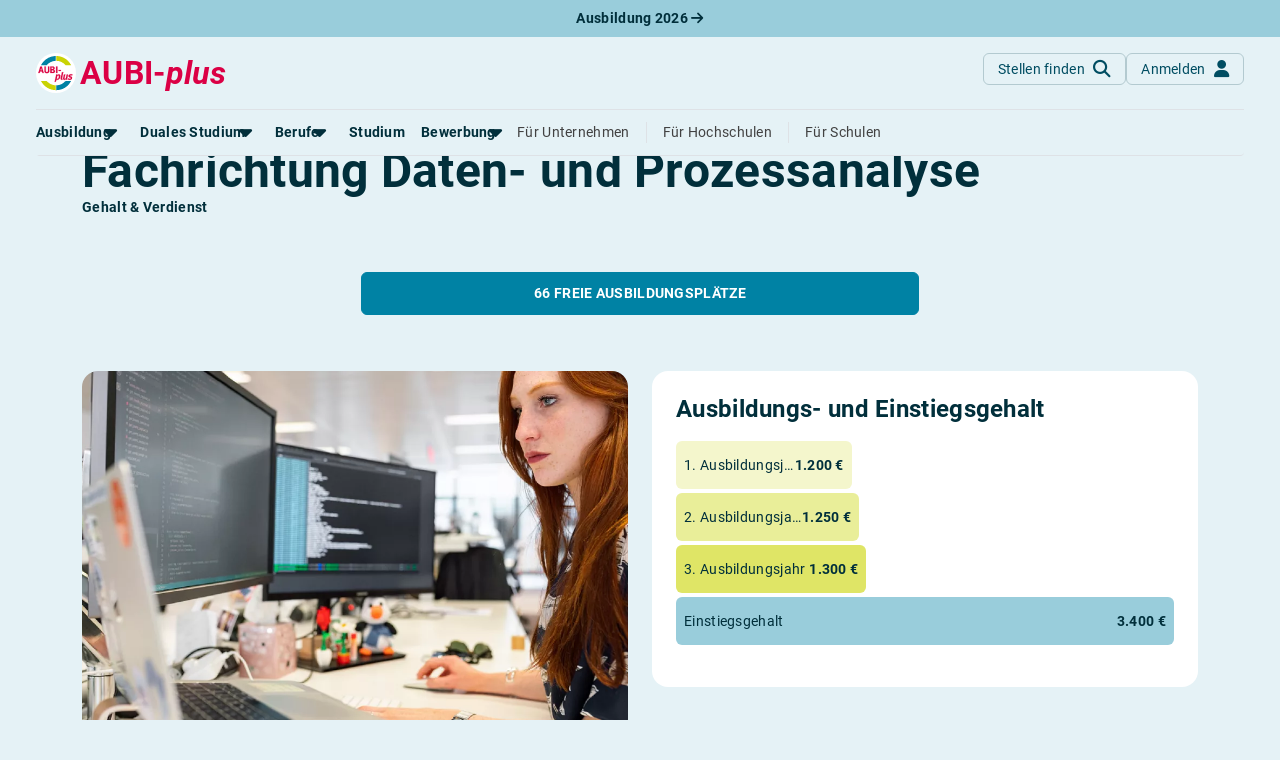

--- FILE ---
content_type: text/html; charset=utf-8
request_url: https://www.aubi-plus.de/berufe/fachinformatiker-fachinformatikerin-fachrichtung-daten-und-prozessanalyse-2121/gehalt/
body_size: 16273
content:
<!DOCTYPE html>
<html lang="de-DE">
<head>
    <meta charset="utf-8">
    <title>Gehalt und Verdienst Fachinformatiker / Fachinformatikerin Fachrichtung Daten- und Prozessanalyse</title>
    <meta property="og&#x3A;url" content="https&#x3A;&#x2F;&#x2F;www.aubi-plus.de&#x2F;berufe&#x2F;fachinformatiker-fachinformatikerin-fachrichtung-daten-und-prozessanalyse-2121&#x2F;gehalt&#x2F;">
    <meta property="og&#x3A;title" content="Gehalt&#x20;und&#x20;Verdienst&#x20;Fachinformatiker&#x20;&#x2F;&#x20;Fachinformatikerin&#x20;Fachrichtung&#x20;Daten-&#x20;und&#x20;Prozessanalyse">
    <meta name="description" content="Wie&#x20;viel&#x20;verdienst&#x20;du&#x20;als&#x20;Fachinformatiker&#x20;&#x2F;&#x20;Fachinformatikerin&#x20;Fachrichtung&#x20;Daten-&#x20;und&#x20;Prozessanalyse&#x3F;&#x20;Wir&#x20;zeigen&#x20;dir,&#x20;welches&#x20;Gehalt&#x20;dich&#x20;w&#xE4;hrend&#x20;und&#x20;nach&#x20;deiner&#x20;Ausbildung&#x20;erwartet.">
    <meta property="og&#x3A;description" content="Wie&#x20;viel&#x20;verdienst&#x20;du&#x20;als&#x20;Fachinformatiker&#x20;&#x2F;&#x20;Fachinformatikerin&#x20;Fachrichtung&#x20;Daten-&#x20;und&#x20;Prozessanalyse&#x3F;&#x20;Wir&#x20;zeigen&#x20;dir,&#x20;welches&#x20;Gehalt&#x20;dich&#x20;w&#xE4;hrend&#x20;und&#x20;nach&#x20;deiner&#x20;Ausbildung&#x20;erwartet.">
    <meta name="viewport" content="width&#x3D;device-width,&#x20;initial-scale&#x3D;1,&#x20;maximum-scale&#x3D;5,&#x20;&#x20;shrink-to-fit&#x3D;no">
    <meta property="og&#x3A;type" content="website">
    <meta property="og&#x3A;image" content="https&#x3A;&#x2F;&#x2F;www.aubi-plus.de&#x2F;assets&#x2F;img&#x2F;logo&#x2F;aubi_logo_600x600.png">
    <meta property="og&#x3A;site_name" content="AUBI-plus&#x20;GmbH">
    <meta name="application-name" content="AUBI-plus">
    <meta name="p&#x3A;domain_verify" content="ddfc5c08bef7da2a58dfe3926c8b4159">
    <meta name="facebook-domain-verification" content="xfgh2743aspdvtfdowfm6blyqy4zkk">
    <meta name="msapplication-TileColor" content="&#x23;ffffff">
    <meta name="msapplication-config" content="&#x2F;assets&#x2F;img&#x2F;icons&#x2F;favicon&#x2F;browserconfig.xml">
    <meta http-equiv="X-UA-Compatible" content="IE&#x3D;edge">
    <meta name="referrer" content="unsafe-url">
    <link href="https&#x3A;&#x2F;&#x2F;media.aubi-plus.com" rel="preconnect">
    <link href="https&#x3A;&#x2F;&#x2F;matomo.aubi-plus.de" rel="preconnect">
    <link href="https&#x3A;&#x2F;&#x2F;www.aubi-plus.de&#x2F;berufe&#x2F;fachinformatiker-fachinformatikerin-fachrichtung-daten-und-prozessanalyse-2121&#x2F;gehalt&#x2F;" rel="preconnect">
    <link as="font" crossorigin="anonymous" href="&#x2F;assets&#x2F;webfonts&#x2F;Roboto-BoldItalic.ttf" rel="preload" type="font&#x2F;woff2">
    <link as="font" crossorigin="anonymous" href="&#x2F;assets&#x2F;webfonts&#x2F;Roboto-MediumItalic.ttf" rel="preload" type="font&#x2F;woff2">
    <link as="font" crossorigin="anonymous" href="&#x2F;assets&#x2F;webfonts&#x2F;Roboto-Italic.ttf" rel="preload" type="font&#x2F;woff2">
    <link as="font" crossorigin="anonymous" href="&#x2F;assets&#x2F;webfonts&#x2F;Roboto-LightItalic.ttf" rel="preload" type="font&#x2F;woff2">
    <link as="font" crossorigin="anonymous" href="&#x2F;assets&#x2F;webfonts&#x2F;roboto-v30-latin-700.woff2" rel="preload" type="font&#x2F;woff2">
    <link as="font" crossorigin="anonymous" href="&#x2F;assets&#x2F;webfonts&#x2F;roboto-v30-latin-500.woff2" rel="preload" type="font&#x2F;woff2">
    <link as="font" crossorigin="anonymous" href="&#x2F;assets&#x2F;webfonts&#x2F;roboto-v30-latin-regular.woff2" rel="preload" type="font&#x2F;woff2">
    <link as="font" crossorigin="anonymous" href="&#x2F;assets&#x2F;webfonts&#x2F;roboto-v30-latin-300.woff2" rel="preload" type="font&#x2F;woff2">
    <link as="font" crossorigin="anonymous" href="&#x2F;assets&#x2F;webfonts&#x2F;fa-light-300.woff2" rel="preload" type="font&#x2F;woff2">
    <link as="font" crossorigin="anonymous" href="&#x2F;assets&#x2F;webfonts&#x2F;fa-regular-400.woff2" rel="preload" type="font&#x2F;woff2">
    <link as="font" crossorigin="anonymous" href="&#x2F;assets&#x2F;webfonts&#x2F;fa-solid-900.woff2" rel="preload" type="font&#x2F;woff2">
    <link as="font" crossorigin="anonymous" href="&#x2F;assets&#x2F;webfonts&#x2F;fa-brands-400.woff2" rel="preload" type="font&#x2F;woff2">
    <link as="script" href="&#x2F;assets&#x2F;dist&#x2F;bundle.js&#x3F;t&#x3D;1764933519" rel="preload" type="application&#x2F;javascript">
    <link as="style" href="&#x2F;assets&#x2F;dist&#x2F;aubi-bundle.css&#x3F;t&#x3D;1768300473" rel="preload" type="text&#x2F;css">
    <link href="&#x2F;assets&#x2F;dist&#x2F;charts.css&#x3F;t&#x3D;1753770202" media="all" rel="stylesheet" type="text&#x2F;css">
    <link as="script" href="&#x2F;assets&#x2F;dist&#x2F;berufsbild.js&#x3F;t&#x3D;1764158930" rel="preload" type="application&#x2F;javascript">
    <link as="script" href="&#x2F;assets&#x2F;dist&#x2F;autocomplete.js&#x3F;t&#x3D;1720703330" rel="preload" type="application&#x2F;javascript">
    <link as="script" href="&#x2F;assets&#x2F;dist&#x2F;keen-slider.js&#x3F;t&#x3D;1757405352" rel="preload" type="application&#x2F;javascript">
    <link href="&#x2F;assets&#x2F;dist&#x2F;aubi-bundle.css&#x3F;t&#x3D;1768300473" media="all" rel="stylesheet" type="text&#x2F;css">
    <link href="&#x2F;assets&#x2F;img&#x2F;icons&#x2F;favicon&#x2F;favicon.ico" rel="icon" type="image&#x2F;x-icon">
    <link sizes="16x16" href="&#x2F;assets&#x2F;img&#x2F;icons&#x2F;favicon&#x2F;favicon-16x16.png" rel="icon" type="image&#x2F;png">
    <link sizes="32x32" href="&#x2F;assets&#x2F;img&#x2F;icons&#x2F;favicon&#x2F;favicon-32x32.png" rel="icon" type="image&#x2F;png">
    <link sizes="180x180" href="&#x2F;assets&#x2F;img&#x2F;icons&#x2F;favicon&#x2F;apple-touch-icon.png" rel="apple-touch-icon">
    <link href="&#x2F;manifest.json" rel="manifest">
    <link color="&#x23;004c62" href="&#x2F;assets&#x2F;img&#x2F;icons&#x2F;favicon&#x2F;safari-pinned-tab.svg" rel="mask-icon">
    <link href="https&#x3A;&#x2F;&#x2F;www.aubi-plus.at&#x2F;berufe&#x2F;fachinformatiker-fachinformatikerin-fachrichtung-daten-und-prozessanalyse-2121&#x2F;gehalt&#x2F;" hreflang="de-AT" rel="alternate">
    <link href="https&#x3A;&#x2F;&#x2F;www.aubi-plus.ch&#x2F;berufe&#x2F;fachinformatiker-fachinformatikerin-fachrichtung-daten-und-prozessanalyse-2121&#x2F;gehalt&#x2F;" hreflang="de-CH" rel="alternate">
    <link href="https&#x3A;&#x2F;&#x2F;www.aubi-plus.it&#x2F;berufe&#x2F;fachinformatiker-fachinformatikerin-fachrichtung-daten-und-prozessanalyse-2121&#x2F;gehalt&#x2F;" hreflang="de-IT" rel="alternate">
    <link href="https&#x3A;&#x2F;&#x2F;www.aubi-plus.de&#x2F;berufe&#x2F;fachinformatiker-fachinformatikerin-fachrichtung-daten-und-prozessanalyse-2121&#x2F;gehalt&#x2F;" hreflang="de" rel="alternate">
    <link href="https&#x3A;&#x2F;&#x2F;www.aubi-plus.de&#x2F;berufe&#x2F;fachinformatiker-fachinformatikerin-fachrichtung-daten-und-prozessanalyse-2121&#x2F;gehalt&#x2F;" hreflang="x-default" rel="alternate">
    <link href="https&#x3A;&#x2F;&#x2F;www.aubi-plus.de&#x2F;berufe&#x2F;fachinformatiker-fachinformatikerin-fachrichtung-daten-und-prozessanalyse-2121&#x2F;gehalt&#x2F;" rel="canonical">
    
</head>
<body class="bg-primary-light">
    
<noscript id="noscript">
    <img src="https://matomo.aubi-plus.de/matomo.php?idsite=4&amp;rec=1" style="border:0" alt="Matomo">
</noscript>
        <div role="region" aria-label="Aktuelle Ausbildungsplätze 2026" class="container-fluid top-0 pre-navigation-container">
        <div class="row bg-info-40">
            <div class="col-12 py-2 text-center">
                <a href="https://www.aubi-plus.de/aktuelle-ausbildungsplaetze/" title="Aktuelle Ausbildungsplätze 2026" class="text-primary-dark fw-bold text-decoration-none">
                    Ausbildung 2026                    <i class="fa-solid fa-arrow-right"></i>
                </a>
            </div>
        </div>
    </div>
    <nav role="navigation" aria-label="Hauptnavigation" class="container-fluid position-sticky z-index-sticky top-0 mb-4 mb-md-4 mb-lg-5">
        <div class="row">
            <div class="col-12 px-0">
                <div class="navbar navbar-expand-lg navbar-autohide d-block p-0 px-md-3 px-lg-4 position-absolute top-0 start-0 end-0 shadow-none justify-content-center bg-md-primary-light">
                    <div class="container-xxl d-block position-relative">
                        <div class="row align-items-stretch mx-0 p-3 px-lg-0 bg-primary-light border-bottom">
                            <div class="col-auto ps-0">
                                <a class="navbar-brand p-0 m-0 me-xl-2 d-flex align-items-center" href="/" title="Startseite">
                                    <img src="/assets/img/logo/aubi_logo.svg" alt="AUBI-plus Logo" class="bg-white rounded-circle">
                                    <span class="text-danger ms-1">AUBI-<i>plus</i></span>
                                </a>
                            </div>
                            <div class="col">
                                <div class="row flex-nowrap">
                                    <div class="col-auto ms-auto px-0 d-flex align-items-center">
                                        <div class="d-flex gap-2">
                                            <a href="https://www.aubi-plus.de/suchmaschine/suche/" class="btn btn-outline-primary-30 shadow-none fw-normal text-primary text-transform-none rounded-circle rounded-md-2 d-flex justify-content-center align-items-center mb-0"
                                            title="Stellen finden">
                                                <span class="d-none d-md-block">Stellen finden</span>
                                                <i class="fa-solid fa-magnifying-glass fa-lg ms-md-2 position-absolute position-md-static"></i>
                                            </a>
                                                                                            <a href="https://www.aubi-plus.de/servicebereich/" class="btn btn-outline-primary-30 shadow-none fw-normal text-primary text-transform-none rounded-circle rounded-md-2 d-flex justify-content-center align-items-center mb-0"
                                                title="Anmelden">
                                                    <span class="d-none d-md-block">Anmelden</span>
                                                    <i class="fa-solid fa-user fa-lg ms-md-2 position-absolute position-md-static"></i>
                                                </a>
                                                                                    </div>
                                    </div>
                                    <div class="col-auto px-0 d-lg-none d-flex align-items-center">
                                        <a class="navbar-toggler btn btn-outline-primary-30 shadow-none rounded-circle fw-normal text-primary d-flex justify-content-center align-items-center mb-0 ms-2" role="button" data-bs-toggle="collapse"
                                            href="#navigation" aria-controls="navigation" aria-expanded="false"
                                            aria-label="Toggle navigation">
                                            <span class="navbar-toggler-icon position-relative p-3">
                                                <span class="navbar-toggler-bar bar1 d-block position-absolute rounded-0 m-0"></span>
                                                <span class="navbar-toggler-bar bar2 d-block position-absolute rounded-0 m-0"></span>
                                                <span class="navbar-toggler-bar bar3 d-block position-absolute rounded-0 m-0"></span>
                                            </span>
                                        </a>
                                    </div>
                                </div>
                            </div>
                        </div>
                        <div class="position-absolute position-lg-static w-100 row justify-content-end mx-0">
                            <div class="col-12 col-md-6 col-lg-12 me-md-4 me-lg-0 px-0 px-md-3 px-lg-0">
                                <div class="collapse navbar-collapse shadow-aubi-md shadow-lg-none border-md border-top-md-0 border-lg-0 border-bottom-lg rounded-dropdown-md d-lg-block max-height-vh-80 overflow-auto overflow-lg-visible" id="navigation">
                                    
<div class="navbar-nav bg-white bg-lg-primary-light p-3 p-lg-0 border-bottom border-md-0 mx-lg-n2">
                                                                                                            
            <div class="nav-item mx-lg-2 dropdown dropdown-hover">
                                
                <a role="button" data-bs-toggle="dropdown" aria-expanded="false" id="dropdownMenuPages_0000000000001e200000000000000000"                   class="nav-link px-0 my-1 text-nowrap fw-bold text-primary-dark position-relative d-flex align-items-center">
                    <span>Ausbildung</span>
                                            <i class="fa-solid fa-caret-down fa-xl position-absolute position-lg-static translate-middle"></i>
                                    </a>
                                    <div class="dropdown-menu dropdown-menu-start dropdown-md p-0 py-lg-1 mt-0 mx-n2 mb-2 mx-lg-0 position-relative position-lg-absolute rounded-0 rounded-bottom-lg border-0 border-bottom shadow-aubi-lg"
                         aria-labelledby="dropdownMenuPages_0000000000001e200000000000000000">
                        <ul class="list-group list-unstyled mb-3 mb-lg-0">
                                                                                                                                                                                                                                                                                                                                                                    <li class="nav-item list-group-item border-0 p-0 px-lg-2 d-flex align-items-center">
                                            <a class="dropdown-item py-0 border-radius-md px-2 px-lg-1"
                                               title="Alles zum Thema Ausbildung anzeigen"
                                               href="https://www.aubi-plus.de/ausbildung/uebersicht/">
                                                <span class="dropdown-header text-primary text-normal d-flex align-items-center p-0">
                                                    Rund um die Ausbildung                                                </span>
                                            </a>
                                        </li>
                                                                                                                                                                                                                                                                                                                                                                                                            <li class="nav-item list-group-item border-0 p-0 px-lg-2 d-flex align-items-center">
                                            <a class="dropdown-item py-0 border-radius-md px-2 px-lg-1"
                                               title="Ausbildungsplätze 2026"
                                               href="https://www.aubi-plus.de/aktuelle-ausbildungsplaetze/">
                                                <span class="dropdown-header text-primary text-normal d-flex align-items-center p-0">
                                                    Ausbildungsplätze 2026                                                </span>
                                            </a>
                                        </li>
                                                                                                                                                                                                                                                                                                                                                                                                            <li class="nav-item list-group-item border-0 p-0 px-lg-2 d-flex align-items-center">
                                            <a class="dropdown-item py-0 border-radius-md px-2 px-lg-1"
                                               title="Alle Städte von A-Z"
                                               href="https://www.aubi-plus.de/ausbildung/orte/">
                                                <span class="dropdown-header text-primary text-normal d-flex align-items-center p-0">
                                                    Alle Städte                                                </span>
                                            </a>
                                        </li>
                                                                                                                                                                                                                                                                                                                                                                                                                                                                                                        <li class="nav-item list-group-item border-0 p-0 px-lg-2 d-flex align-items-center">
                                            <a class="dropdown-item py-0 border-radius-md px-2 px-lg-1"
                                               title="Alle Bundesländer"
                                               href="https://www.aubi-plus.de/ausbildung/bundeslaender/">
                                                <span class="dropdown-header text-primary text-normal d-flex align-items-center p-0">
                                                    Alle Bundesländer                                                </span>
                                            </a>
                                        </li>
                                                                                                                                                                                                                                            <li class="nav-item list-group-item border-0 p-0 px-lg-2 d-flex align-items-center">
                                            <a class="dropdown-item py-0 border-radius-md px-2 px-lg-1"
                                               title="Gehalt in der Ausbildung"
                                               href="https://www.aubi-plus.de/ausbildung/ausbildungsverguetung/">
                                                <span class="dropdown-header text-primary text-normal d-flex align-items-center p-0">
                                                    Gehalt                                                </span>
                                            </a>
                                        </li>
                                                                                                                                                                                                                                                                                                                                        <li class="nav-item list-group-item border-0 p-0 px-lg-2 d-flex align-items-center">
                                            <a class="dropdown-item py-0 border-radius-md px-2 px-lg-1"
                                               title="Ausbildungsbeginn"
                                               href="https://www.aubi-plus.de/ausbildung/ausbildungsbeginn/">
                                                <span class="dropdown-header text-primary text-normal d-flex align-items-center p-0">
                                                    Ausbildungsbeginn                                                </span>
                                            </a>
                                        </li>
                                                                                                                                                                                                                                                                                                                                                                                                                                                                                                                                                                            </ul>
                                                                                                                                                                                                                                                                                                                                                                                                                                                                                                                                                                                                                                                                                                                                                                                                                                                                                                                                                    <div class="dropdown-feature pt-lg-2 mt-lg-2 px-lg-2 mx-2">
                                    <p class="text-primary-80 text-wrap">
                                        Erstelle dein Bewerberprofil und lasse dich von Ausbildungsbetrieben ansprechen – ohne dich bewerben zu müssen!                                    </p>
                                    
    <div class="d-grid">
    <a  href="https://www.aubi-plus.de/lass-dich-finden/" class="d-inline-flex flex-row-reverse justify-content-center align-items-center gap-2 btn btn-info flex-row-reverse text-nowrap text-transform-none mb-4 mb-lg-2 fw-normal rounded-1" title="Lass&#x20;dich&#x20;finden"
       target="_self"
                role="button"                        >
                    <i class="fa-solid fa-magnifying-glass" aria-hidden="true"></i>
                            <span class="me-2">Lass dich finden</span>
                        </a>
    </div>
                                </div>
                                                                        </div>
                            </div>
                                                                                                                
            <div class="nav-item mx-lg-2 dropdown dropdown-hover">
                                
                <a role="button" data-bs-toggle="dropdown" aria-expanded="false" id="dropdownMenuPages_0000000000001e1a0000000000000000"                   class="nav-link px-0 my-1 text-nowrap fw-bold text-primary-dark position-relative d-flex align-items-center">
                    <span>Duales Studium</span>
                                            <i class="fa-solid fa-caret-down fa-xl position-absolute position-lg-static translate-middle"></i>
                                    </a>
                                    <div class="dropdown-menu dropdown-menu-start dropdown-md p-0 py-lg-1 mt-0 mx-n2 mb-2 mx-lg-0 position-relative position-lg-absolute rounded-0 rounded-bottom-lg border-0 border-bottom shadow-aubi-lg"
                         aria-labelledby="dropdownMenuPages_0000000000001e1a0000000000000000">
                        <ul class="list-group list-unstyled mb-3 mb-lg-0">
                                                                                                                                                                                                    <li class="nav-item list-group-item border-0 p-0 px-lg-2 d-flex align-items-center">
                                            <a class="dropdown-item py-0 border-radius-md px-2 px-lg-1"
                                               title="Alles zum dualen Studium anzeigen"
                                               href="https://www.aubi-plus.de/duales-studium/uebersicht/">
                                                <span class="dropdown-header text-primary text-normal d-flex align-items-center p-0">
                                                    Rund um das duale Studium                                                </span>
                                            </a>
                                        </li>
                                                                                                                                                                                                                                            <li class="nav-item list-group-item border-0 p-0 px-lg-2 d-flex align-items-center">
                                            <a class="dropdown-item py-0 border-radius-md px-2 px-lg-1"
                                               title="Dualen Studienplatz finden"
                                               href="https://www.aubi-plus.de/aktuelle-duale-studienplaetze/">
                                                <span class="dropdown-header text-primary text-normal d-flex align-items-center p-0">
                                                    Duale Studienplätze 2026                                                </span>
                                            </a>
                                        </li>
                                                                                                                                                                                                                                            <li class="nav-item list-group-item border-0 p-0 px-lg-2 d-flex align-items-center">
                                            <a class="dropdown-item py-0 border-radius-md px-2 px-lg-1"
                                               title="Dualen Studienplatz finden"
                                               href="https://www.aubi-plus.de/duales-studium/a-z/">
                                                <span class="dropdown-header text-primary text-normal d-flex align-items-center p-0">
                                                    Duale Studiengänge von A-Z                                                </span>
                                            </a>
                                        </li>
                                                                                                                                                                                                                                            <li class="nav-item list-group-item border-0 p-0 px-lg-2 d-flex align-items-center">
                                            <a class="dropdown-item py-0 border-radius-md px-2 px-lg-1"
                                               title="Alle Orte von A-Z"
                                               href="https://www.aubi-plus.de/duales-studium/orte/">
                                                <span class="dropdown-header text-primary text-normal d-flex align-items-center p-0">
                                                    Alle Orte von A-Z                                                </span>
                                            </a>
                                        </li>
                                                                                                                        </ul>
                                                                                                                                                                                                                                                            </div>
                            </div>
                                                                                                                
            <div class="nav-item mx-lg-2 dropdown dropdown-hover">
                                
                <a role="button" data-bs-toggle="dropdown" aria-expanded="false" id="dropdownMenuPages_0000000000001e8c0000000000000000"                   class="nav-link px-0 my-1 text-nowrap fw-bold text-primary-dark position-relative d-flex align-items-center">
                    <span>Berufe</span>
                                            <i class="fa-solid fa-caret-down fa-xl position-absolute position-lg-static translate-middle"></i>
                                    </a>
                                    <div class="dropdown-menu dropdown-menu-start dropdown-md p-0 py-lg-1 mt-0 mx-n2 mb-2 mx-lg-0 position-relative position-lg-absolute rounded-0 rounded-bottom-lg border-0 border-bottom shadow-aubi-lg"
                         aria-labelledby="dropdownMenuPages_0000000000001e8c0000000000000000">
                        <ul class="list-group list-unstyled mb-3 mb-lg-0">
                                                                                                                                                                                                    <li class="nav-item list-group-item border-0 p-0 px-lg-2 d-flex align-items-center">
                                            <a class="dropdown-item py-0 border-radius-md px-2 px-lg-1"
                                               title="Alles zum Thema Berufe anzeigen"
                                               href="https://www.aubi-plus.de/berufe/">
                                                <span class="dropdown-header text-primary text-normal d-flex align-items-center p-0">
                                                    Rund um Berufe                                                </span>
                                            </a>
                                        </li>
                                                                                                                                                                                                                                                                                                                                                                                                                                                                                                                                                                                                                                                                        <li class="nav-item list-group-item border-0 p-0 px-lg-2 d-flex align-items-center">
                                            <a class="dropdown-item py-0 border-radius-md px-2 px-lg-1"
                                               title="Die am besten bezahlten Berufe anzeigen"
                                               href="https://www.aubi-plus.de/berufe/thema/gut-bezahlte-berufe-22/">
                                                <span class="dropdown-header text-primary text-normal d-flex align-items-center p-0">
                                                    Gut bezahlte Berufe                                                </span>
                                            </a>
                                        </li>
                                                                                                                                                                                                                                                                                                                                                                                                                                                                                                                                                                                                                                                                                                                                                                                                                                                                                                                                                                                                                                                                                                                                                                                                                                                                                                                                                                                                                                                                                                                                                                            <li class="nav-item list-group-item border-0 p-0 px-lg-2 d-flex align-items-center">
                                            <a class="dropdown-item py-0 border-radius-md px-2 px-lg-1"
                                               title="Berufe im kaufmännischen Bereich anzeigen"
                                               href="https://www.aubi-plus.de/berufe/thema/kaufmaennische-berufe-ausbildung-buero-und-verwaltung-1/">
                                                <span class="dropdown-header text-primary text-normal d-flex align-items-center p-0">
                                                    Kaufmännische Berufe                                                </span>
                                            </a>
                                        </li>
                                                                                                                                                                                                                                            <li class="nav-item list-group-item border-0 p-0 px-lg-2 d-flex align-items-center">
                                            <a class="dropdown-item py-0 border-radius-md px-2 px-lg-1"
                                               title="Alle Themen anzeigen"
                                               href="https://www.aubi-plus.de/berufe/themen/">
                                                <span class="dropdown-header text-primary text-normal d-flex align-items-center p-0">
                                                    Berufe nach Themen                                                </span>
                                            </a>
                                        </li>
                                                                                                                                                                                                                                            <li class="nav-item list-group-item border-0 p-0 px-lg-2 d-flex align-items-center">
                                            <a class="dropdown-item py-0 border-radius-md px-2 px-lg-1"
                                               title="Alle Berufe anzeigen"
                                               href="https://www.aubi-plus.de/berufe/a-z/">
                                                <span class="dropdown-header text-primary text-normal d-flex align-items-center p-0">
                                                    Alle Berufe                                                </span>
                                            </a>
                                        </li>
                                                                                                                                                                                                                                            <li class="nav-item list-group-item border-0 p-0 px-lg-2 d-flex align-items-center">
                                            <a class="dropdown-item py-0 border-radius-md px-2 px-lg-1"
                                               title="Schülerpraktika anzeigen"
                                               href="https://www.aubi-plus.de/schuelerpraktikum/">
                                                <span class="dropdown-header text-primary text-normal d-flex align-items-center p-0">
                                                    Schülerpraktikum                                                </span>
                                            </a>
                                        </li>
                                                                                                                                                                                            </ul>
                                                                                                                                                                                                                                                                                                                                                                                                                                                                                                                                                                                                                                                                                                                                                                                                                                                                                                                                                                                                        <div class="dropdown-feature pt-lg-2 mt-lg-2 px-lg-2 mx-2">
                                    <p class="text-primary-80 text-wrap">
                                        Teste dich: Mit unserem Berufs-Check bist du weniger als zehn Minuten von deinem Traumberuf entfernt.                                    </p>
                                    
    <div class="d-grid">
    <a  href="https://www.aubi-plus.de/berufscheck/" class="d-inline-flex flex-row-reverse justify-content-center align-items-center gap-2 btn btn-info flex-row-reverse text-nowrap text-transform-none mb-4 mb-lg-2 fw-normal rounded-1" title="Berufs-Check&#x20;starten"
       target="_self"
                role="button"                        >
                    <i class="fa-solid fa-user-check" aria-hidden="true"></i>
                            <span class="me-2">Berufs-Check starten</span>
                        </a>
    </div>
                                </div>
                                                                        </div>
                            </div>
                                                <div class="nav-item mx-lg-2">
                    <a class="nav-link d-flex align-items-center px-0 my-1 fw-bold text-primary-dark d-flex align-items-center"
                       title="Alles rund um das Studium anzeigen"
                       href="https://www.aubi-plus.de/studium/uebersicht/">
                        <span>Studium</span>
                    </a>
                </div>
                                                                                                                    
            <div class="nav-item mx-lg-2 dropdown dropdown-hover">
                                
                <a role="button" data-bs-toggle="dropdown" aria-expanded="false" id="dropdownMenuPages_0000000000001e680000000000000000"                   class="nav-link px-0 my-1 text-nowrap fw-bold text-primary-dark position-relative d-flex align-items-center">
                    <span>Bewerbung</span>
                                            <i class="fa-solid fa-caret-down fa-xl position-absolute position-lg-static translate-middle"></i>
                                    </a>
                                    <div class="dropdown-menu dropdown-menu-start dropdown-md p-0 py-lg-1 mt-0 mx-n2 mb-2 mx-lg-0 position-relative position-lg-absolute rounded-0 rounded-bottom-lg border-0 border-bottom shadow-aubi-lg"
                         aria-labelledby="dropdownMenuPages_0000000000001e680000000000000000">
                        <ul class="list-group list-unstyled mb-3 mb-lg-0">
                                                                                                                                                                                                    <li class="nav-item list-group-item border-0 p-0 px-lg-2 d-flex align-items-center">
                                            <a class="dropdown-item py-0 border-radius-md px-2 px-lg-1"
                                               title="Bewerbungsratgeber"
                                               href="https://www.aubi-plus.de/bewerbung/">
                                                <span class="dropdown-header text-primary text-normal d-flex align-items-center p-0">
                                                    Bewerbungsratgeber                                                </span>
                                            </a>
                                        </li>
                                                                                                                                                                                                                                            <li class="nav-item list-group-item border-0 p-0 px-lg-2 d-flex align-items-center">
                                            <a class="dropdown-item py-0 border-radius-md px-2 px-lg-1"
                                               title="Anschreiben"
                                               href="https://www.aubi-plus.de/bewerbung/anschreiben/">
                                                <span class="dropdown-header text-primary text-normal d-flex align-items-center p-0">
                                                    Anschreiben                                                </span>
                                            </a>
                                        </li>
                                                                                                                                                                                                                                            <li class="nav-item list-group-item border-0 p-0 px-lg-2 d-flex align-items-center">
                                            <a class="dropdown-item py-0 border-radius-md px-2 px-lg-1"
                                               title="Anschreiben"
                                               href="https://www.aubi-plus.de/bewerbung/lebenslauf/">
                                                <span class="dropdown-header text-primary text-normal d-flex align-items-center p-0">
                                                    Lebenslauf                                                </span>
                                            </a>
                                        </li>
                                                                                                                                                                                                                                            <li class="nav-item list-group-item border-0 p-0 px-lg-2 d-flex align-items-center">
                                            <a class="dropdown-item py-0 border-radius-md px-2 px-lg-1"
                                               title="Vorlagen"
                                               href="https://www.aubi-plus.de/bewerbung/musterbewerbungen/">
                                                <span class="dropdown-header text-primary text-normal d-flex align-items-center p-0">
                                                    Vorlagen                                                </span>
                                            </a>
                                        </li>
                                                                                                                                                                                                                                            <li class="nav-item list-group-item border-0 p-0 px-lg-2 d-flex align-items-center">
                                            <a class="dropdown-item py-0 border-radius-md px-2 px-lg-1"
                                               title="Online-Bewerbung"
                                               href="https://www.aubi-plus.de/bewerbung/online-bewerbung/">
                                                <span class="dropdown-header text-primary text-normal d-flex align-items-center p-0">
                                                    Online-Bewerbung                                                </span>
                                            </a>
                                        </li>
                                                                                                                                                                                                                                            <li class="nav-item list-group-item border-0 p-0 px-lg-2 d-flex align-items-center">
                                            <a class="dropdown-item py-0 border-radius-md px-2 px-lg-1"
                                               title="Vorstellungsgespräch"
                                               href="https://www.aubi-plus.de/bewerbung/vorstellungsgespraech/">
                                                <span class="dropdown-header text-primary text-normal d-flex align-items-center p-0">
                                                    Vorstellungsgespräch                                                </span>
                                            </a>
                                        </li>
                                                                                                                                                                                                                                                                                                                                                                                                                                                                                                                                                                                                                                                                                                                                            <li class="nav-item list-group-item border-0 p-0 px-lg-2 d-flex align-items-center">
                                            <a class="dropdown-item py-0 border-radius-md px-2 px-lg-1"
                                               title="Bewerbungs-Check"
                                               href="https://www.aubi-plus.de/bewerbung/bewerbungscheck/">
                                                <span class="dropdown-header text-primary text-normal d-flex align-items-center p-0">
                                                    Bewerbungs-Check                                                </span>
                                            </a>
                                        </li>
                                                                                                                        </ul>
                                                                                                                                                                                                                                                                                                                                                                                                                                                                                                                                                                                    </div>
                            </div>
                                                <div class="nav-item mx-lg-2 ms-lg-auto mt-2 mt-lg-0 pt-2 pt-lg-0 border-top border-top-lg-0">
                    <a class="nav-link px-0 my-1 d-flex align-items-center fw-normal"
                       title="Für Ausbildungsbetriebe"
                       href="https://www.aubi-plus.de/ausbildungsbetriebe/">
                        <span>Für Unternehmen</span>
                    </a>
                </div>
                                                    <div class="nav-item mx-lg-2">
                    <a class="nav-link px-0 my-1 d-flex align-items-center fw-normal"
                       title="Für Hochschulen"
                       href="https://www.aubi-plus.de/hochschulen/">
                        <span class="border-start-lg ps-lg-3">Für Hochschulen</span>
                    </a>
                </div>
                                                    <div class="nav-item mx-lg-2">
                    <a class="nav-link px-0 my-1 d-flex align-items-center fw-normal"
                       title="Für Schulen"
                       href="https://www.aubi-plus.de/schulen/">
                        <span class="border-start-lg ps-lg-3">Für Schulen</span>
                    </a>
                </div>
                </div>
                                </div>
                            </div>
                        </div>
                    </div>
                </div>
            </div>
        </div>
    </nav>
    <main role="main">

        



                            

    
                                    


<div class="container-lg">
    

<div class="row">
    <div class="col-12">
        <h1 class="mb-0 text-break hyphens-auto">
            Fachinformatiker / Fachinformatikerin Fachrichtung Daten- und Prozessanalyse            <span class="d-block fs-6 lh-sm">Gehalt & Verdienst</span>
        </h1>
    </div>
    <div class="mb-3 mb-md-4 mb-lg-5 pb-3 pb-lg-2">
                    <div class="col-12 col-md-6 mt-3 mt-md-4 mt-lg-5 pt-3 pt-lg-2 mx-auto">
                <div class="d-grid gap-2">
                    <a href="https://www.aubi-plus.de/berufe/fachinformatiker-fachinformatikerin-fachrichtung-daten-und-prozessanalyse-2121/ausbildung/" class="btn btn-info">
                        66 freie Ausbildungsplätze                    </a>
                </div>
            </div>
            </div>
</div>
<div class="row">
            <div class="col-12 col-xl-6 mb-3 mb-md-4 mb-lg-5 mb-xl-4 pb-3 pb-lg-2">
                        <picture class="d-block d-lg-none ratio ratio-16x9">
                    <source media="(min-width: 1200px)" srcset="https://media.aubi-plus.com/berufsbild/xlarge/65bd26d-eine-fachinformatikerin-in-der-fachrichtung-daten-und-prozessanalyse-optimiert-die-geschaeftsprozesse-im-unternehmen.webp">
                            <source media="(min-width: 992px)" srcset="https://media.aubi-plus.com/berufsbild/large/de83263-eine-fachinformatikerin-in-der-fachrichtung-daten-und-prozessanalyse-optimiert-die-geschaeftsprozesse-im-unternehmen.webp">
                            <source media="(min-width: 768px)" srcset="https://media.aubi-plus.com/berufsbild/medium/0f08c52-eine-fachinformatikerin-in-der-fachrichtung-daten-und-prozessanalyse-optimiert-die-geschaeftsprozesse-im-unternehmen.webp">
                            <source media="(min-width: 576px)" srcset="https://media.aubi-plus.com/berufsbild/medium/0f08c52-eine-fachinformatikerin-in-der-fachrichtung-daten-und-prozessanalyse-optimiert-die-geschaeftsprozesse-im-unternehmen.webp">
                            <source media="(max-width: 575px)" srcset="https://media.aubi-plus.com/berufsbild/medium/0f08c52-eine-fachinformatikerin-in-der-fachrichtung-daten-und-prozessanalyse-optimiert-die-geschaeftsprozesse-im-unternehmen.webp">
                        <img loading="eager" fetchpriority="high" class="img-fluid mh-100 w-100 left-0 rounded-4 object-fit-cover" src="https://media.aubi-plus.com/berufsbild/xlarge/65bd26d-eine-fachinformatikerin-in-der-fachrichtung-daten-und-prozessanalyse-optimiert-die-geschaeftsprozesse-im-unternehmen.webp" alt="Eine Fachinformatikerin in der Fachrichtung Daten- und Prozessanalyse optimiert die Geschäftsprozesse im Unternehmen.">

            </picture>
                                    <picture class="d-block d-none d-lg-block d-xl-none ratio ratio-21x9">
                    <source media="(min-width: 1200px)" srcset="https://media.aubi-plus.com/berufsbild/xlarge/65bd26d-eine-fachinformatikerin-in-der-fachrichtung-daten-und-prozessanalyse-optimiert-die-geschaeftsprozesse-im-unternehmen.webp">
                            <source media="(min-width: 992px)" srcset="https://media.aubi-plus.com/berufsbild/large/de83263-eine-fachinformatikerin-in-der-fachrichtung-daten-und-prozessanalyse-optimiert-die-geschaeftsprozesse-im-unternehmen.webp">
                            <source media="(min-width: 768px)" srcset="https://media.aubi-plus.com/berufsbild/medium/0f08c52-eine-fachinformatikerin-in-der-fachrichtung-daten-und-prozessanalyse-optimiert-die-geschaeftsprozesse-im-unternehmen.webp">
                            <source media="(min-width: 576px)" srcset="https://media.aubi-plus.com/berufsbild/medium/0f08c52-eine-fachinformatikerin-in-der-fachrichtung-daten-und-prozessanalyse-optimiert-die-geschaeftsprozesse-im-unternehmen.webp">
                            <source media="(max-width: 575px)" srcset="https://media.aubi-plus.com/berufsbild/medium/0f08c52-eine-fachinformatikerin-in-der-fachrichtung-daten-und-prozessanalyse-optimiert-die-geschaeftsprozesse-im-unternehmen.webp">
                        <img loading="eager" fetchpriority="high" class="img-fluid mh-100 w-100 left-0 rounded-4 object-fit-cover" src="https://media.aubi-plus.com/berufsbild/xlarge/65bd26d-eine-fachinformatikerin-in-der-fachrichtung-daten-und-prozessanalyse-optimiert-die-geschaeftsprozesse-im-unternehmen.webp" alt="Eine Fachinformatikerin in der Fachrichtung Daten- und Prozessanalyse optimiert die Geschäftsprozesse im Unternehmen.">

            </picture>
                                                    <picture class="d-block d-none d-xl-block ratio ratio-3x2">
                    <source media="(min-width: 1200px)" srcset="https://media.aubi-plus.com/berufsbild/xlarge/65bd26d-eine-fachinformatikerin-in-der-fachrichtung-daten-und-prozessanalyse-optimiert-die-geschaeftsprozesse-im-unternehmen.webp">
                            <source media="(min-width: 992px)" srcset="https://media.aubi-plus.com/berufsbild/large/de83263-eine-fachinformatikerin-in-der-fachrichtung-daten-und-prozessanalyse-optimiert-die-geschaeftsprozesse-im-unternehmen.webp">
                            <source media="(min-width: 768px)" srcset="https://media.aubi-plus.com/berufsbild/medium/0f08c52-eine-fachinformatikerin-in-der-fachrichtung-daten-und-prozessanalyse-optimiert-die-geschaeftsprozesse-im-unternehmen.webp">
                            <source media="(min-width: 576px)" srcset="https://media.aubi-plus.com/berufsbild/medium/0f08c52-eine-fachinformatikerin-in-der-fachrichtung-daten-und-prozessanalyse-optimiert-die-geschaeftsprozesse-im-unternehmen.webp">
                            <source media="(max-width: 575px)" srcset="https://media.aubi-plus.com/berufsbild/medium/0f08c52-eine-fachinformatikerin-in-der-fachrichtung-daten-und-prozessanalyse-optimiert-die-geschaeftsprozesse-im-unternehmen.webp">
                        <img loading="eager" fetchpriority="high" class="img-fluid mh-100 w-100 left-0 rounded-4 object-fit-cover" src="https://media.aubi-plus.com/berufsbild/xlarge/65bd26d-eine-fachinformatikerin-in-der-fachrichtung-daten-und-prozessanalyse-optimiert-die-geschaeftsprozesse-im-unternehmen.webp" alt="Eine Fachinformatikerin in der Fachrichtung Daten- und Prozessanalyse optimiert die Geschäftsprozesse im Unternehmen.">

            </picture>
                                </div>
                <div class="col-12 col-xl-6 mb-3 mb-md-4 mb-lg-5 mb-xl-4 pb-3 pb-lg-2">
            <div class="card w-100 text-bg-white rounded-4 border-0 px-0">
                <div class="card-body p-4">
                    <div class="row gx-md-0">
                                                                                                    <div class="col-12 border-md-3 border-md-primary-light">
                                <div>
                                                                            <p class="h3">Ausbildungs- und Einstiegs&shy;gehalt</p>
                                                                                        
<div class="row">
    <div class="col-12 col-md-9 col-lg-8 col-xl-12 mx-auto d-sm-none">
        <table class="charts-css column datasets-spacing-10 show-labels" style="--labels-size: 4rem;">
                                        <tr>
                    <th scope="row">
                        <span class="fw-normal text-nowrap">1. Jahr</span>
                        <span class="w-100 text-nowrap overflow-hidden text-center">
                            1.200 €
                        </span>
                    </th>
                    <td style="--size: 0.35294117647059;" class="bg-success-20 rounded"></td>
                </tr>
                            <tr>
                    <th scope="row">
                        <span class="fw-normal text-nowrap">2. Jahr</span>
                        <span class="w-100 text-nowrap overflow-hidden text-center">
                            1.250 €
                        </span>
                    </th>
                    <td style="--size: 0.36764705882353;" class="bg-success-40 rounded"></td>
                </tr>
                            <tr>
                    <th scope="row">
                        <span class="fw-normal text-nowrap">3. Jahr</span>
                        <span class="w-100 text-nowrap overflow-hidden text-center">
                            1.300 €
                        </span>
                    </th>
                    <td style="--size: 0.38235294117647;" class="bg-success-60 rounded"></td>
                </tr>
                                        <tr>
                    <th scope="row">
                    <span class="fw-normal text-nowrap">Einstieg</span>
                    <span class="w-100 text-nowrap overflow-hidden text-center">
                        3.400 €
                    </span>
                    </th>
                    <td style="--size: 1" class="bg-info-40 rounded"></td>
                </tr>
                    </table>
    </div>
</div>

    <div class="row">
        <div class="col-12 d-none d-sm-flex">
            <table class="charts-css bar data-end datasets-spacing-2 mb-3 text-primary-dark mt-2">
                                                    <tr>
                        <td style="--size: 0.35294117647059;" class="bg-success-20 rounded px-2 py-4">
                            <span class="text-truncate">1. Ausbildungsjahr</span><strong class="data ms-auto text-nowrap">1.200 €</strong>
                        </td>
                    </tr>
                                    <tr>
                        <td style="--size: 0.36764705882353;" class="bg-success-40 rounded px-2 py-4">
                            <span class="text-truncate">2. Ausbildungsjahr</span><strong class="data ms-auto text-nowrap">1.250 €</strong>
                        </td>
                    </tr>
                                    <tr>
                        <td style="--size: 0.38235294117647;" class="bg-success-60 rounded px-2 py-4">
                            <span class="text-truncate">3. Ausbildungsjahr</span><strong class="data ms-auto text-nowrap">1.300 €</strong>
                        </td>
                    </tr>
                                                    <tr>
                        <td style="--size: 1" class="bg-info-40 rounded px-2 py-4">
                            <span class="text-truncate">Einstiegsgehalt</span><strong class="data ms-auto text-nowrap">3.400 €</strong>
                        </td>
                    </tr>
                            </table>
        </div>
    </div>
                                </div>
                            </div>
                                            </div>
                </div>
            </div>
        </div>
    </div>
    <div class="row">
        <div class="col-12">
            <hr class="mb-4 mt-0">
            <p class="h3 mb-3">
                Mehr zum Berufsbild Fachinformatiker / Fachinformatikerin Fachrichtung Daten- und Prozessanalyse            </p>
                                                

<div class="row">
    <div class="d-print-none mb-4 pb-2 pb-lg-3">
        <div class="col-12 mt-3 d-none d-lg-block">
                            <nav aria-label="berufsbild-navigation" class="d-print-none">
    <div class="nav-wrapper">
        <div class="row gx-0 overflow-x-auto text-center text-nowrap text-uppercase fw-bold">
                            <div class="col-auto px-3  text-info-60">
                    <a class="nav-link text-reset py-1"
                       href="https://www.aubi-plus.de/berufe/fachinformatiker-fachinformatikerin-fachrichtung-daten-und-prozessanalyse-2121/"
                       title="Ausbildung & Beruf"
                                                                    >
                                                Ausbildung & Beruf                    </a>
                </div>
                            <div class="col-auto px-3 border-2 border-bottom border-info text-info">
                    <a class="nav-link text-reset py-1"
                       href="https://www.aubi-plus.de/berufe/fachinformatiker-fachinformatikerin-fachrichtung-daten-und-prozessanalyse-2121/gehalt/"
                       title="Gehalt Fachinformatiker / Fachinformatikerin Fachrichtung Daten- und Prozessanalyse"
                                                                    >
                                                Gehalt & Verdienst                    </a>
                </div>
                            <div class="col-auto px-3  text-info-60">
                    <a class="nav-link text-reset py-1"
                       href="https://www.aubi-plus.de/berufe/fachinformatiker-fachinformatikerin-fachrichtung-daten-und-prozessanalyse-2121/ausbildung/"
                       title="Ausbildungsplätze als Fachinformatiker / Fachinformatikerin Fachrichtung Daten- und Prozessanalyse"
                                                                    >
                                                    <span class="badge h6 text-bg-success rounded-pill py-1 px-2 me-2">66</span>
                                                Ausbildungsplätze                    </a>
                </div>
                        <hr class="m-0">
        </div>
    </div>
</nav>
                    </div>
        <div class="col-12 col-md-6 mx-auto d-lg-none">
            <div class="d-grid gap-2 d-lg-none">
                <a class="btn btn-info" id="berufsbildNavigationCollapseButton" data-bs-toggle="collapse" href="#berufsbildNavigationCollapse" role="button" aria-expanded="false" aria-controls="berufsbildNavigationCollapse">
                    Gehalt & Verdienst <i class="ms-2 fa-solid fa-caret-down collapse-closed"></i><i class="ms-2 fa-solid fa-caret-up collapse-opened"></i>
                </a>
            </div>
            <div class="collapse" id="berufsbildNavigationCollapse">
                <div class="bg-white p-3 rounded-bottom-2 fw-bold text-uppercase">
                                            <a class="text-decoration-none" href="https://www.aubi-plus.de/berufe/fachinformatiker-fachinformatikerin-fachrichtung-daten-und-prozessanalyse-2121/" title="Ausbildung & Beruf">
                            <p class="py-2 mb-2">
                                Ausbildung & Beruf                            </p>
                        </a>
                                            <a class="text-decoration-none" href="https://www.aubi-plus.de/berufe/fachinformatiker-fachinformatikerin-fachrichtung-daten-und-prozessanalyse-2121/gehalt/" title="Gehalt & Verdienst">
                            <p class="py-2 mb-2">
                                Gehalt & Verdienst                            </p>
                        </a>
                                            <a class="text-decoration-none" href="https://www.aubi-plus.de/berufe/fachinformatiker-fachinformatikerin-fachrichtung-daten-und-prozessanalyse-2121/ausbildung/" title="Ausbildungsplätze">
                            <p class="py-2 mb-2">
                                Ausbildungsplätze                            </p>
                        </a>
                                    </div>
            </div>
        </div>
    </div>
</div>
        </div>
    </div>
    <div class="row">
        <div class="col-12">
            <hr class="mb-4 mt-0 d-lg-none">
            <p class="h3 mb-3">Seiteninhalt</p>
            <div class="row" id="pill-cn-list">
                                    <div class="col-auto my-1 pe-0">
                        <span class="badge text-bg-info fs-6 fw-bold rounded-pill text-wrap position-relative">
    <a class="text-white text-decoration-none text-uppercase stretched-link" href="#ausbildungsverguetung" title="Ausbildungsvergütung">
        Ausbildungsvergütung    </a>
            <i class="fa-solid fa-arrow-right text-white mx-1"></i>
    </span>
                    </div>
                                                    <div class="col-auto my-1 pe-0">
                        <span class="badge text-bg-info fs-6 fw-bold rounded-pill text-wrap position-relative">
    <a class="text-white text-decoration-none text-uppercase stretched-link" href="#vergleich-ausbildung" title="Vergleich Ausbildungsvergütungen">
        Vergleich Ausbildungsvergütungen    </a>
            <i class="fa-solid fa-arrow-right text-white mx-1"></i>
    </span>
                    </div>
                                                    <div class="col-auto my-1 pe-0">
                        <span class="badge text-bg-info fs-6 fw-bold rounded-pill text-wrap position-relative">
    <a class="text-white text-decoration-none text-uppercase stretched-link" href="#einstiegsgehalt" title="Einstiegsgehalt">
        Einstiegsgehalt    </a>
            <i class="fa-solid fa-arrow-right text-white mx-1"></i>
    </span>
                    </div>
                                                    <div class="col-auto my-1 pe-0">
                        <span class="badge text-bg-info fs-6 fw-bold rounded-pill text-wrap position-relative">
    <a class="text-white text-decoration-none text-uppercase stretched-link" href="#gehaltsvergleich" title="Gehaltsvergleich">
        Gehaltsvergleich    </a>
            <i class="fa-solid fa-arrow-right text-white mx-1"></i>
    </span>
                    </div>
                                                    <div class="col-auto my-1 pe-0">
                        <span class="badge text-bg-info fs-6 fw-bold rounded-pill text-wrap position-relative">
    <a class="text-white text-decoration-none text-uppercase stretched-link" href="#gehaltsentwicklung" title="Gehaltsentwicklung">
        Gehaltsentwicklung    </a>
            <i class="fa-solid fa-arrow-right text-white mx-1"></i>
    </span>
                    </div>
                            </div>
            <hr class="my-4">
        </div>
    </div>
</div>
<div class="container-lg">
    <div class="row gx-0 gx-lg-4">
        <div class="col-lg-8">
            <div class="container-lg px-3 px-lg-0">
                                    <div class="row mt-2 mb-3 pb-3 mb-md-4 mb-lg-5 pb-lg-2">
                        <section class="col-12" id="ausbildungsverguetung" data-cn-title="Ausbildungsvergütung">
                            <p class="h2 text-info mb-3 mb-md-4">Ausbildungsvergütung</p>
                            <h3 class="mb-3 mb-md-4">
                                                                    Fachinformatiker Fachrichtung Daten- und Prozessanalyse Gehalt                                                            </h3>
                            <p>
                                                                    Während deiner Ausbildung als Fachinformatiker / Fachinformatikerin Fachrichtung Daten- und Prozessanalyse kannst du mit folgenden Ausbildungsvergütungen rechnen:
                                                            </p>
                            <ul class="list-unstyled mb-0 mt-3 pt-3">
                                                                                                    <li>
                                        <strong>1. Ausbildungsjahr: 1.200 Euro</strong>
                                                                                    <hr>
                                                                            </li>
                                                                    <li>
                                        <strong>2. Ausbildungsjahr: 1.250 Euro</strong>
                                                                                    <hr>
                                                                            </li>
                                                                    <li>
                                        <strong>3. Ausbildungsjahr: 1.300 Euro</strong>
                                                                            </li>
                                                            </ul>
                        </section>
                    </div>
                                                    <section class="row" id="vergleich-ausbildung" data-cn-title="Vergleich Ausbildungsvergütungen">
                        <div class="col-12">
                            <p class="h2 text-info mb-3">Vergleich Ausbildungsvergütungen</p>

                                                            <h3 class="mb-3">Gehaltsvergleich mit ähnlichen Berufen</h3>
                                                                <div class="card w-100 text-bg-white rounded-4 border-0 px-0">
                                    <div class="card-body p-4">
                                        <p class="h4 mb-3">Vergleich</p>
                                        <div id="verguetungVergleichContainer" class="border-bottom border-primary-50 mb-3" data-jobs=";">
                                            

    <div id="year-0" class="mb-3">
        <p class="mb-1">
            <strong>1. Ausbildungsjahr</strong>
        </p>
        <table class="charts-css bar data-end datasets-spacing-2 text-primary-dark">
                            <tr>
                    <td style="--size: 0.92307692307692;" class="py-3 px-2 bg-info-40 rounded">
                        <span class="text-truncate">Fachinformatiker / Fachinformatikerin Fachrichtung Daten- und Prozessanalyse</span><strong class="data ms-auto text-nowrap">1.200 €</strong>
                    </td>
                </tr>
                    </table>
    </div>
    <div id="year-1" class="mb-3">
        <p class="mb-1">
            <strong>2. Ausbildungsjahr</strong>
        </p>
        <table class="charts-css bar data-end datasets-spacing-2 text-primary-dark">
                            <tr>
                    <td style="--size: 0.96153846153846;" class="py-3 px-2 bg-info-40 rounded">
                        <span class="text-truncate">Fachinformatiker / Fachinformatikerin Fachrichtung Daten- und Prozessanalyse</span><strong class="data ms-auto text-nowrap">1.250 €</strong>
                    </td>
                </tr>
                    </table>
    </div>
    <div id="year-2" class="mb-3">
        <p class="mb-1">
            <strong>3. Ausbildungsjahr</strong>
        </p>
        <table class="charts-css bar data-end datasets-spacing-2 text-primary-dark">
                            <tr>
                    <td style="--size: 1;" class="py-3 px-2 bg-info-40 rounded">
                        <span class="text-truncate">Fachinformatiker / Fachinformatikerin Fachrichtung Daten- und Prozessanalyse</span><strong class="data ms-auto text-nowrap">1.300 €</strong>
                    </td>
                </tr>
                    </table>
    </div>

<div class="legend pt-2" id="ausbildung-vergleich-legend">
            <div id="ausbildung-legend-item-2121" class="row align-items-center mb-3">
            <div class="col-auto">
                <div class="bg-info-40 d-flex align-items-center justify-content-center rounded" data-job="Fachinformatiker / Fachinformatikerin Fachrichtung Daten- und Prozessanalyse">
                                    </div>
            </div>
            <div class="col">
                <p class="mb-0">Fachinformatiker / Fachinformatikerin Fachrichtung Daten- und Prozessanalyse</p>
            </div>
        </div>
    </div>
                                        </div>
                                        <form id="verguetungForm" action="#" class="">
                                            <div class="row align-items-center">
                                                <div class="col">
                                                                                                                                                                                                                                                                                                                                                                                                                                <div class="form-group mb-0"><div class="input-group"><div class="form-floating flex-fill"><input type="text" name="vergleichsberuf" class="mSuggest&#x20;form-control&#x20;border-0&#x20;shadow-none&#x20;bg-info-10" id="vergleichsberufVerguetung" data-suggesturl="&#x2F;berufe&#x2F;ajax&#x2F;suche&#x2F;multi&#x2F;" placeholder="Vergleichsberuf&#x20;hinzuf&#xFC;gen" value=""><label class="focus-bg-info-10" for="vergleichsberufVerguetung">Vergleichsberuf hinzufügen</label></div></div></div>                                                </div>
                                                <div class="col-auto">
                                                    <button type="submit" id="verguetungSubmit" class="btn btn-info d-flex justify-content-center align-items-center" aria-label="Vergütungen vergleichen">
                                                        <i class="fa-solid fa-plus fa-fw"></i>
                                                    </button>
                                                </div>
                                            </div>
                                        </form>
                                    </div>
                                </div>
                                <p class="mt-3 mb-md-4 mb-lg-5 pb-3 pb-lg-2">
                                    <strong>Hinweis:</strong> Was bedeuten diese Zahlen? Diese Zahlen sind Durchschnittswerte, deine tatsächliche
                                    Ausbildungsvergütung als Fachinformatiker / Fachinformatikerin Fachrichtung Daten- und Prozessanalyse kann hiervon abweichen.
                                </p>
                                                                                        <div class="row">
                                    <div class="col-12">
                                        <h3 class="mb-3 mb-md-4">
                                                                                            Ausbildungsvergütungen in der Praxis
                                                                                    </h3>
                                        <div class="user-input mb-n2 mb-md-0">
                                                                                            Viele Unternehmen geben in ihren Stellenanzeigen die Ausbildungsvergütung für die Ausbildung  als Fachinformatiker / Fachinformatikerin Fachrichtung Daten- und Prozessanalyse an. Verschaffe dir hier einen Überblick und finde heraus, mit wie viel du rechnen kannst!
                                                                                    </div>
                                    </div>
                                </div>
                                                    </div>
                    </section>
                            </div>
                            <div class="container-fluid px-3 px-md-4 px-lg-0 position-relative overflow-hidden overflow-lg-visible">
                    <div class="overflow-lg-hidden pt-2 mb-3 pb-3 mb-md-4 mb-lg-5 pb-lg-2">
                        <div class="row">
                            <div class="col-12">
                                                                <div id="institutions-slider" data-drag="1" data-autoplay="0" data-config='{"breakpoints":{"(min-width: 480px)":{"slides":{"perView":2}},"(min-width: 768px)":{"slides":{"perView":3}}},"slides":{"perView":1.4}}' class="keen-slider d-flex align-items-stretch my-6 pb-2 pb-md-3 pb-lg-0">
                                                                            <div class="keen-slider__slide d-flex">
                                            
<div class="card w-100 text-bg-white rounded-4 border-0 px-0 d-flex flex-column flex-fill position-static">
        <div class="card-body p-3 d-flex flex-column">
        <div class="text-black d-flex flex-column flex-fill">
            <div class="row">
                <div class="col mx-auto text-center">
                                                                                                                                                                                                <a href="https://www.aubi-plus.de/premium/bundesagentur-fuer-arbeit/">
                        <div class="ratio ratio-21x9 mb-3">
                                                                                    <img src="https://media.aubi-plus.com/kategorie/thumbnail/89e752d-bundesagentur-fuer-arbeit.webp" alt="Bundesagentur für Arbeit Logo" class="img-fluid object-fit-contain d-block mx-auto" loading="lazy">
                        </div>
                    </a>
                </div>
            </div>
            <div class="px-3 d-flex flex-column flex-fill text-center">
                <p class="card-title d-flex flex-fill align-items-center justify-content-center text-break mx-n4">
                    Bundesagentur für Arbeit                </p>
                <p class="mb-0">
                    Nürnberg,
                    Bayern                </p>
                <hr>
                <div class="row row-cols-2 gy-2">
                                                                <div class="col text-start">
                            <p class="mb-0">1. Jahr</p>
                        </div>
                        <div class="col text-end">
                            <p class="mb-0">
                                <strong>1.468 €</strong>
                            </p>
                        </div>
                                            <div class="col text-start">
                            <p class="mb-0">2. Jahr</p>
                        </div>
                        <div class="col text-end">
                            <p class="mb-0">
                                <strong>1.518 €</strong>
                            </p>
                        </div>
                                            <div class="col text-start">
                            <p class="mb-0">3. Jahr</p>
                        </div>
                        <div class="col text-end">
                            <p class="mb-0">
                                <strong>1.564 €</strong>
                            </p>
                        </div>
                                                                                                    </div>
            </div>
        </div>
        <div class="d-grid gap-2 mt-3 px-3">
            <a
                href="https://www.aubi-plus.de/ausbildung/bundesagentur-fuer-arbeit-fachinformatiker-fachrichtung-daten-und-prozessanalyse-nuernberg-443822/" title="Bei Bundesagentur für Arbeit bewerben" class="btn btn-success">
                Direkt bewerben
            </a>
        </div>
    </div>
</div>
                                        </div>
                                                                            <div class="keen-slider__slide d-flex">
                                            
<div class="card w-100 text-bg-white rounded-4 border-0 px-0 d-flex flex-column flex-fill position-static">
        <div class="card-body p-3 d-flex flex-column">
        <div class="text-black d-flex flex-column flex-fill">
            <div class="row">
                <div class="col mx-auto text-center">
                                                                                                                                                                                                <a href="https://www.aubi-plus.de/premium/kreis-herford/">
                        <div class="ratio ratio-21x9 mb-3">
                                                                                    <img src="https://media.aubi-plus.com/institution/thumbnail/cdedac9-393_1313_1_m.webp" alt="Kreis Herford Logo" class="img-fluid object-fit-contain d-block mx-auto" loading="lazy">
                        </div>
                    </a>
                </div>
            </div>
            <div class="px-3 d-flex flex-column flex-fill text-center">
                <p class="card-title d-flex flex-fill align-items-center justify-content-center text-break mx-n4">
                    Kreis Herford                </p>
                <p class="mb-0">
                    Herford,
                    Nordrhein-Westfalen                </p>
                <hr>
                <div class="row row-cols-2 gy-2">
                                                                <div class="col text-start">
                            <p class="mb-0">1. Jahr</p>
                        </div>
                        <div class="col text-end">
                            <p class="mb-0">
                                <strong>1.368 €</strong>
                            </p>
                        </div>
                                            <div class="col text-start">
                            <p class="mb-0">2. Jahr</p>
                        </div>
                        <div class="col text-end">
                            <p class="mb-0">
                                <strong>1.418 €</strong>
                            </p>
                        </div>
                                            <div class="col text-start">
                            <p class="mb-0">3. Jahr</p>
                        </div>
                        <div class="col text-end">
                            <p class="mb-0">
                                <strong>1.464 €</strong>
                            </p>
                        </div>
                                                                                                    </div>
            </div>
        </div>
        <div class="d-grid gap-2 mt-3 px-3">
            <a
                href="https://www.aubi-plus.de/ausbildung/kreis-herford-fachinformatiker-fachrichtung-daten-und-prozessanalyse-herford-451224/" title="Bei Kreis Herford bewerben" class="btn btn-success">
                Direkt bewerben
            </a>
        </div>
    </div>
</div>
                                        </div>
                                                                            <div class="keen-slider__slide d-flex">
                                            
<div class="card w-100 text-bg-white rounded-4 border-0 px-0 d-flex flex-column flex-fill position-static">
        <div class="card-body p-3 d-flex flex-column">
        <div class="text-black d-flex flex-column flex-fill">
            <div class="row">
                <div class="col mx-auto text-center">
                                                                                                    <a href="https://www.aubi-plus.de/unternehmen/rit-solutions/">
                        <div class="ratio ratio-21x9 mb-3">
                                                                                    <img src="https://media.aubi-plus.com/institution/thumbnail/a11c4bc-rit-gmbh.webp" alt="R.iT GmbH Logo" class="img-fluid object-fit-contain d-block mx-auto" loading="lazy">
                        </div>
                    </a>
                </div>
            </div>
            <div class="px-3 d-flex flex-column flex-fill text-center">
                <p class="card-title d-flex flex-fill align-items-center justify-content-center text-break mx-n4">
                    R.iT GmbH                </p>
                <p class="mb-0">
                    Bochum,
                    Nordrhein-Westfalen                </p>
                <hr>
                <div class="row row-cols-2 gy-2">
                                                                <div class="col text-start">
                            <p class="mb-0">1. Jahr</p>
                        </div>
                        <div class="col text-end">
                            <p class="mb-0">
                                <strong>1.250 €</strong>
                            </p>
                        </div>
                                            <div class="col text-start">
                            <p class="mb-0">2. Jahr</p>
                        </div>
                        <div class="col text-end">
                            <p class="mb-0">
                                <strong>1.325 €</strong>
                            </p>
                        </div>
                                            <div class="col text-start">
                            <p class="mb-0">3. Jahr</p>
                        </div>
                        <div class="col text-end">
                            <p class="mb-0">
                                <strong>1.375 €</strong>
                            </p>
                        </div>
                                                                                                    </div>
            </div>
        </div>
        <div class="d-grid gap-2 mt-3 px-3">
            <a
                href="https://www.aubi-plus.de/ausbildung/rit-gmbh-fachinformatiker-fachrichtung-daten-und-prozessanalyse-bochum-354415/" title="Bei R.iT GmbH bewerben" class="btn btn-success">
                Direkt bewerben
            </a>
        </div>
    </div>
</div>
                                        </div>
                                                                            <div class="keen-slider__slide d-flex">
                                            
<div class="card w-100 text-bg-white rounded-4 border-0 px-0 d-flex flex-column flex-fill position-static">
        <div class="card-body p-3 d-flex flex-column">
        <div class="text-black d-flex flex-column flex-fill">
            <div class="row">
                <div class="col mx-auto text-center">
                                                                                                                                                                                                <a href="https://www.aubi-plus.de/premium/weinrich/">
                        <div class="ratio ratio-21x9 mb-3">
                                                                                    <img src="https://media.aubi-plus.com/institution/thumbnail/6c4411d-ludwig-weinrich-gmbh-co-kg-logo.webp" alt="Ludwig Weinrich GmbH & Co. KG Logo" class="img-fluid object-fit-contain d-block mx-auto" loading="lazy">
                        </div>
                    </a>
                </div>
            </div>
            <div class="px-3 d-flex flex-column flex-fill text-center">
                <p class="card-title d-flex flex-fill align-items-center justify-content-center text-break mx-n4">
                    Ludwig Weinrich GmbH & Co. KG                </p>
                <p class="mb-0">
                    Herford,
                    Nordrhein-Westfalen                </p>
                <hr>
                <div class="row row-cols-2 gy-2">
                                                                <div class="col text-start">
                            <p class="mb-0">1. Jahr</p>
                        </div>
                        <div class="col text-end">
                            <p class="mb-0">
                                <strong>1.201 €</strong>
                            </p>
                        </div>
                                            <div class="col text-start">
                            <p class="mb-0">2. Jahr</p>
                        </div>
                        <div class="col text-end">
                            <p class="mb-0">
                                <strong>1.367 €</strong>
                            </p>
                        </div>
                                            <div class="col text-start">
                            <p class="mb-0">3. Jahr</p>
                        </div>
                        <div class="col text-end">
                            <p class="mb-0">
                                <strong>1.542 €</strong>
                            </p>
                        </div>
                                                                                                    </div>
            </div>
        </div>
        <div class="d-grid gap-2 mt-3 px-3">
            <a
                href="https://www.aubi-plus.de/ausbildung/ludwig-weinrich-gmbh-co-kg-fachinformatiker-fachrichtung-daten-und-prozessanalyse-herford-430592/" title="Bei Ludwig Weinrich GmbH & Co. KG bewerben" class="btn btn-success">
                Direkt bewerben
            </a>
        </div>
    </div>
</div>
                                        </div>
                                                                            <div class="keen-slider__slide d-flex">
                                            
<div class="card w-100 text-bg-white rounded-4 border-0 px-0 d-flex flex-column flex-fill position-static">
        <div class="card-body p-3 d-flex flex-column">
        <div class="text-black d-flex flex-column flex-fill">
            <div class="row">
                <div class="col mx-auto text-center">
                                                                                                    <a href="https://www.aubi-plus.de/unternehmen/dalli-group/">
                        <div class="ratio ratio-21x9 mb-3">
                                                                                    <img src="https://media.aubi-plus.com/uploads/institutionen/thumbnail/8c02892-dalli-group.webp" alt="DALLI-WERKE GmbH & Co. KG Logo" class="img-fluid object-fit-contain d-block mx-auto" loading="lazy">
                        </div>
                    </a>
                </div>
            </div>
            <div class="px-3 d-flex flex-column flex-fill text-center">
                <p class="card-title d-flex flex-fill align-items-center justify-content-center text-break mx-n4">
                    DALLI-WERKE GmbH & Co. KG                </p>
                <p class="mb-0">
                    Stolberg (Rheinland),
                    Nordrhein-Westfalen                </p>
                <hr>
                <div class="row row-cols-2 gy-2">
                                                                <div class="col text-start">
                            <p class="mb-0">1. Jahr</p>
                        </div>
                        <div class="col text-end">
                            <p class="mb-0">
                                <strong>1.165 €</strong>
                            </p>
                        </div>
                                            <div class="col text-start">
                            <p class="mb-0">2. Jahr</p>
                        </div>
                        <div class="col text-end">
                            <p class="mb-0">
                                <strong>1.205 €</strong>
                            </p>
                        </div>
                                            <div class="col text-start">
                            <p class="mb-0">3. Jahr</p>
                        </div>
                        <div class="col text-end">
                            <p class="mb-0">
                                <strong>1.304 €</strong>
                            </p>
                        </div>
                                                                                                    </div>
            </div>
        </div>
        <div class="d-grid gap-2 mt-3 px-3">
            <a
                href="https://www.aubi-plus.de/ausbildung/dalli-werke-gmbh-co-kg-fachinformatiker-fachrichtung-daten-und-prozessanalyse-stolberg-rheinland-443829/" title="Bei DALLI-WERKE GmbH & Co. KG bewerben" class="btn btn-success">
                Direkt bewerben
            </a>
        </div>
    </div>
</div>
                                        </div>
                                                                            <div class="keen-slider__slide d-flex">
                                            
<div class="card w-100 text-bg-white rounded-4 border-0 px-0 d-flex flex-column flex-fill position-static">
        <div class="card-body p-3 d-flex flex-column">
        <div class="text-black d-flex flex-column flex-fill">
            <div class="row">
                <div class="col mx-auto text-center">
                                                                                                    <a href="https://www.aubi-plus.de/unternehmen/knoll/">
                        <div class="ratio ratio-21x9 mb-3">
                                                                                    <img src="https://media.aubi-plus.com/institution/thumbnail/a09803c-knoll-gmbh-co-kg-logo.webp" alt="Knoll GmbH & Co. KG Logo" class="img-fluid object-fit-contain d-block mx-auto" loading="lazy">
                        </div>
                    </a>
                </div>
            </div>
            <div class="px-3 d-flex flex-column flex-fill text-center">
                <p class="card-title d-flex flex-fill align-items-center justify-content-center text-break mx-n4">
                    Knoll GmbH & Co. KG                </p>
                <p class="mb-0">
                    Haren,
                    Niedersachsen                </p>
                <hr>
                <div class="row row-cols-2 gy-2">
                                                                <div class="col text-start">
                            <p class="mb-0">1. Jahr</p>
                        </div>
                        <div class="col text-end">
                            <p class="mb-0">
                                <strong>1.080 €</strong>
                            </p>
                        </div>
                                            <div class="col text-start">
                            <p class="mb-0">2. Jahr</p>
                        </div>
                        <div class="col text-end">
                            <p class="mb-0">
                                <strong>1.300 €</strong>
                            </p>
                        </div>
                                            <div class="col text-start">
                            <p class="mb-0">3. Jahr</p>
                        </div>
                        <div class="col text-end">
                            <p class="mb-0">
                                <strong>1.550 €</strong>
                            </p>
                        </div>
                                                                                                    </div>
            </div>
        </div>
        <div class="d-grid gap-2 mt-3 px-3">
            <a
                href="https://www.aubi-plus.de/ausbildung/knoll-gmbh-co-kg-fachinformatiker-fachrichtung-daten-und-prozessanalyse-haren-445094/" title="Bei Knoll GmbH & Co. KG bewerben" class="btn btn-success">
                Direkt bewerben
            </a>
        </div>
    </div>
</div>
                                        </div>
                                                                    </div>
                                <ul class="keen-slider-controls" id="institutions-slider-controls" aria-label="Carousel Navigation" tabindex="0">
                                    <li class="prev translate-middle d-none" aria-controls="institutions-slider" tabindex="-1" data-controls="prev">
                                        <i class="fa-solid fa-chevron-left fa-lg fa-fw"></i>
                                    </li>
                                    <li class="next translate-middle" aria-controls="institutions-slider" tabindex="-1" data-controls="next">
                                        <i class="fa-solid fa-chevron-right fa-lg fa-fw"></i>
                                    </li>
                                </ul>
                            </div>
                        </div>
                    </div>
                </div>
                        <div class="container-lg px-3 px-lg-0">
                                    <div class="row mb-3 pb-3 mb-md-4 mb-lg-5 pb-lg-2">
                        <section class="col-12" id="einstiegsgehalt" data-cn-title="Einstiegsgehalt">
                            <p class="h2 text-info mb-3">Einstiegsgehalt</p>
                            <h3 class="mb-3">
                                                                    Wie viel verdient man als Fachinformatiker / Fachinformatikerin Fachrichtung Daten- und Prozessanalyse nach der Ausbildung?
                                                            </h3>
                            <p class="m-0">
                                                                    Als Fachinformatiker / Fachinformatikerin Fachrichtung Daten- und Prozessanalyse kannst du nach deiner Ausbildung                                                                mit einem Einstiegsgehalt von <strong>3.400 EUR</strong> rechnen.
                                Dein Gehalt wird sich im Laufe der Jahre durch Berufserfahrung und persönliche Entwicklung stetig verbessern.
                            </p>
                        </section>
                    </div>
                                                    <div class="row mb-3 mb-md-4 mb-lg-5 pb-3 pb-lg-2">
                        <section class="col-12" id="gehaltsvergleich" data-cn-title="Gehaltsvergleich">
                            <p class="h2 text-info mb-3 mb-md-4">Gehaltsvergleich</p>
                            <h3 class="mb-3 mb-md-4">Einstiegsgehälter im Vergleich</h3>
                            
                            <div class="card w-100 text-bg-white rounded-4 border-0 px-0">
                                <div class="card-body p-4">
                                    <h3 class="h4 mb-3">Gehaltsvergleich</h3>
                                    <div id="einstiegsgehaltVergleichContainer" class="border-bottom border-primary-50 mb-3" data-jobs=";">
                                        



<p class="mb-1">
    <strong>Einstiegsgehalt</strong>
</p>
<table class="charts-css bar data-end datasets-spacing-2 mb-3">
            <tr>
            <td style="--size: 1;" class="py-3 px-2 text-primary-dark bg-info-40 rounded">
                <span class="text-truncate">Fachinformatiker / Fachinformatikerin Fachrichtung Daten- und Prozessanalyse</span><strong class="data ms-auto text-nowrap">3.400 €</strong>
            </td>
        </tr>
    </table>
<div class="legend pt-2" id="einstiegsgehalt-vergleich-legend">
            <div id="einstiegsgehalt-legend-item-2121" class="row align-items-center mb-3">
            <div class="col-auto">
                <div class="bg-info-40 d-flex align-items-center justify-content-center rounded" data-job="Fachinformatiker / Fachinformatikerin Fachrichtung Daten- und Prozessanalyse">
                                    </div>
            </div>
            <div class="col">
                <p class="mb-0">Fachinformatiker / Fachinformatikerin Fachrichtung Daten- und Prozessanalyse</p>
            </div>
        </div>
    </div>
                                    </div>
                                    <form id="gehaltForm" action="#">
                                        <div class="row align-items-center">
                                            <div class="col">
                                                                                                                                                                                                                                                                                                                                                                                                <div class="form-group mb-0"><div class="input-group"><div class="form-floating flex-fill"><input type="text" name="vergleichsberuf" class="&#x20;form-control&#x20;border-0&#x20;shadow-none&#x20;bg-info-10" id="vergleichsberufGehalt" data-suggesturl="&#x2F;berufe&#x2F;ajax&#x2F;suche&#x2F;multi&#x2F;" placeholder="Vergleichsberuf&#x20;hinzuf&#xFC;gen" value=""><label class="focus-bg-info-10" for="vergleichsberufGehalt">Vergleichsberuf hinzufügen</label></div></div></div>                                            </div>
                                            <div class="col-auto">
                                                <button type="submit" id="gehaltSubmit" class="btn btn-info d-flex justify-content-center align-items-center" aria-label="Gehälter vergleichen">
                                                    <i class="fa-solid fa-plus fa-fw"></i>
                                                </button>
                                            </div>
                                        </div>
                                    </form>
                                </div>
                            </div>
                        </section>
                    </div>
                                                    <div class="row mb-3 mb-md-4 mb-md-5 pb-3 pb-lg-2">
                        <section class="col-12" id="gehaltsentwicklung" data-cn-title="Gehaltsentwicklung">
                            <p class="h2 text-info mb-3 mb-md-4">Gehaltsentwicklung</p>
                            <h3 class="mb-3 mb-md-4">
                                                                    Wie viel verdient man als Fachinformatiker / Fachinformatikerin Fachrichtung Daten- und Prozessanalyse mit Berufserfahrung?
                                                            </h3>
                                                                                        <div class="card w-100 text-bg-white text-primary-dark rounded-4 border-0 px-0 mb-3 mb-lg-0">
                                    <div class="card-body p-4" id="erfahrunggehaltVergleichContainer">
                                        <h3 class="h4 mb-3">Gehaltsvergleich nach Berufserfahrung</h3>
                                                                                                                                                                                                                                                                                                                                                                                                                                                <div class="form-group mb-3"><label class="d-inline fw-bold me-2">Bruttogehalt: </label><div class="form-check form-check-inline"><input type="radio" name="gehaltSwitch" class="form-check-input" value="Monatlich" checked id="gehaltSwitch_Monatlich"><label class="form-check-label&#x20;ps-1" for="gehaltSwitch_Monatlich">Monatlich</label></div><div class="form-check form-check-inline"><input type="radio" name="gehaltSwitch" class="form-check-input" value="J&#xE4;hrlich" id="gehaltSwitch_J&#xE4;hrlich"><label class="form-check-label&#x20;ps-1" for="gehaltSwitch_J&#xE4;hrlich">Jährlich</label></div></div>                                                                                <table class="charts-css bar data-end datasets-spacing-2 mb-3 text-primary-dark">
                                            <tr>
                                                <td style="--size: 3900 / 4800;" class="bg-success-40 rounded px-2 py-3">
                                                    <strong class="text-truncate">&lt; 3 Jahre</strong><strong class="data ms-auto text-nowrap">3.900 €</strong>
                                                </td>
                                                <td style="--size: 4100 / 4800;" class="bg-success-60 rounded px-2 py-3">
                                                    <strong class="text-truncate">3-6 Jahre</strong><strong class="data ms-auto text-nowrap">4.100 €</strong>
                                                </td>
                                                <td style="--size: 4300 / 4800;" class="bg-success-80 rounded px-2 py-3">
                                                    <strong class="text-truncate">7-9 Jahre</strong><strong class="data ms-auto text-nowrap">4.300 €</strong>
                                                </td>
                                                <td style="--size: 4800 / 4800;" class="bg-success rounded px-2 py-3">
                                                    <strong class="text-truncate">&gt; 9 Jahre</strong><strong class="data ms-auto text-nowrap">4.800 €</strong>
                                                </td>
                                            </tr>
                                        </table>
                                    </div>
                                </div>
                                                    </section>
                    </div>
                            </div>
        </div>
        
<aside class="col-lg-4 d-none d-lg-block tiny-serp-stack">
    <div class="row gy-4">
                    <div class="col-12">
                <div class="card w-100 text-bg-info-20 rounded-4 border-0 px-0">
                    <div class="card-body p-3">
                        <div class="row">
                            <div class="col-12">
                                                                                                <p class="h3 mb-0">Freie Ausbildungsplätze</p>
                            </div>
                                                            <div class="col-12">
                                                                                                                                                                                                                                                                                                                                                                                                                                                                <a href="/ausbildung/datev-eg-fachinformatiker-fachrichtung-daten-und-prozessanalyse-nuernberg-316076/" title="Diese Stelle anzeigen" class="text-reset text-decoration-none fw-normal">
    <div class="card border-0">
                    <div class="bptl-badge ratio ratio-1x1 shadow-sm bg-white"
                data-bs-toggle="tooltip" data-bs-placement="top" title="Top-Ausbilder">
                <img class="fa-xl" src="/assets/img/berufe/card-icons/bptl-crown.svg" alt="BEST PLACE TO LEARN">
            </div>
                <div class="card-body p-3">
            <div class="row align-items-stretch text-primary-dark">
                <div class="col-3 pe-0 d-flex align-items-center">
                                                            <div class="ratio ratio-1x1">
                        <img loading="lazy" src="https://media.aubi-plus.com/institution/thumbnail/759b18f-datev-eg-logo.webp" alt="img" class="img-fluid object-fit-contain">
                    </div>
                </div>
                                    <div class="col d-flex flex-column justify-content-center">
                                                    <div class="row">
                                <div class="col">
                                    <span class="text-break fw-bold">
                                        DATEV eG                                    </span>
                                </div>
                            </div>
                                                    <div class="row">
                                <div class="col">
                                    <span class="text-break">
                                        90429 Nürnberg                                    </span>
                                </div>
                            </div>
                                                    <div class="row mt-auto">
                                <div class="col">
                                    <span class="text-break">
                                        01.09.2026                                    </span>
                                </div>
                            </div>
                                                                    </div>
                            </div>
        </div>
    </div>
</a>
                                </div>
                                                            <div class="col-12">
                                                                                                                                                                                                                                                                                                                                                                                                                                                                <a href="/ausbildung/dmtech-fachinformatiker-fachrichtung-daten-und-prozessanalyse-karlsruhe-426865/" title="Diese Stelle anzeigen" class="text-reset text-decoration-none fw-normal">
    <div class="card border-0">
                <div class="card-body p-3">
            <div class="row align-items-stretch text-primary-dark">
                <div class="col-3 pe-0 d-flex align-items-center">
                                                            <div class="ratio ratio-1x1">
                        <img loading="lazy" src="https://media.aubi-plus.com/institution/thumbnail/dcfdf4d-dmtech-logo.webp" alt="img" class="img-fluid object-fit-contain">
                    </div>
                </div>
                                    <div class="col d-flex flex-column justify-content-center">
                                                    <div class="row">
                                <div class="col">
                                    <span class="text-break fw-bold">
                                        dmTECH                                    </span>
                                </div>
                            </div>
                                                    <div class="row">
                                <div class="col">
                                    <span class="text-break">
                                        76227 Karlsruhe                                    </span>
                                </div>
                            </div>
                                                    <div class="row mt-auto">
                                <div class="col">
                                    <span class="text-break">
                                        01.09.2026                                    </span>
                                </div>
                            </div>
                                                                    </div>
                            </div>
        </div>
    </div>
</a>
                                </div>
                                                            <div class="col-12">
                                                                                                                                                                                                                                                                                                                                                                                                                                                                <a href="/ausbildung/brax-leineweber-gmbh-co-kg-fachinformatiker-fachrichtung-daten-und-prozessanalyse-herford-345426/" title="Diese Stelle anzeigen" class="text-reset text-decoration-none fw-normal">
    <div class="card border-0">
                <div class="card-body p-3">
            <div class="row align-items-stretch text-primary-dark">
                <div class="col-3 pe-0 d-flex align-items-center">
                                                            <div class="ratio ratio-1x1">
                        <img loading="lazy" src="https://media.aubi-plus.com/institution/thumbnail/6f22e81-brax-leineweber-gmbh-co-kg-logo.webp" alt="img" class="img-fluid object-fit-contain">
                    </div>
                </div>
                                    <div class="col d-flex flex-column justify-content-center">
                                                    <div class="row">
                                <div class="col">
                                    <span class="text-break fw-bold">
                                        BRAX Leineweber GmbH & Co. KG                                    </span>
                                </div>
                            </div>
                                                    <div class="row">
                                <div class="col">
                                    <span class="text-break">
                                        32051 Herford                                    </span>
                                </div>
                            </div>
                                                    <div class="row mt-auto">
                                <div class="col">
                                    <span class="text-break">
                                        01.08.2026                                    </span>
                                </div>
                            </div>
                                                                    </div>
                            </div>
        </div>
    </div>
</a>
                                </div>
                                                            <div class="col-12">
                                                                                                                                                                                                                                                                                                                                                                                                                                                                <a href="/ausbildung/stiegelmeyer-gmbh-co-kg-fachinformatiker-fachrichtung-daten-und-prozessanalyse-herford-431383/" title="Diese Stelle anzeigen" class="text-reset text-decoration-none fw-normal">
    <div class="card border-0">
                <div class="card-body p-3">
            <div class="row align-items-stretch text-primary-dark">
                <div class="col-3 pe-0 d-flex align-items-center">
                                                            <div class="ratio ratio-1x1">
                        <img loading="lazy" src="https://media.aubi-plus.com/institution/thumbnail/96feb72-stiegelmeyer-gmbh-co-kg-logo.webp" alt="img" class="img-fluid object-fit-contain">
                    </div>
                </div>
                                    <div class="col d-flex flex-column justify-content-center">
                                                    <div class="row">
                                <div class="col">
                                    <span class="text-break fw-bold">
                                        Stiegelmeyer GmbH & Co. KG                                    </span>
                                </div>
                            </div>
                                                    <div class="row">
                                <div class="col">
                                    <span class="text-break">
                                        32051 Herford                                    </span>
                                </div>
                            </div>
                                                    <div class="row mt-auto">
                                <div class="col">
                                    <span class="text-break">
                                        01.09.2026                                    </span>
                                </div>
                            </div>
                                                                    </div>
                            </div>
        </div>
    </div>
</a>
                                </div>
                                                            <div class="col-12">
                                                                                                                                                                                                                                                                                                                                                                                                                                                                <a href="/ausbildung/bundesagentur-fuer-arbeit-fachinformatiker-fachrichtung-daten-und-prozessanalyse-nuernberg-443822/" title="Diese Stelle anzeigen" class="text-reset text-decoration-none fw-normal">
    <div class="card border-0">
                <div class="card-body p-3">
            <div class="row align-items-stretch text-primary-dark">
                <div class="col-3 pe-0 d-flex align-items-center">
                                                            <div class="ratio ratio-1x1">
                        <img loading="lazy" src="https://media.aubi-plus.com/kategorie/thumbnail/89e752d-bundesagentur-fuer-arbeit.webp" alt="img" class="img-fluid object-fit-contain">
                    </div>
                </div>
                                    <div class="col d-flex flex-column justify-content-center">
                                                    <div class="row">
                                <div class="col">
                                    <span class="text-break fw-bold">
                                        Bundesagentur für Arbeit                                    </span>
                                </div>
                            </div>
                                                    <div class="row">
                                <div class="col">
                                    <span class="text-break">
                                        90478 Nürnberg                                    </span>
                                </div>
                            </div>
                                                    <div class="row mt-auto">
                                <div class="col">
                                    <span class="text-break">
                                        01.09.2026                                    </span>
                                </div>
                            </div>
                                                                    </div>
                            </div>
        </div>
    </div>
</a>
                                </div>
                                                            <div class="col-12">
                                                                                                                                                                                                                                                                                                                                                                                                                                                                <a href="/ausbildung/kreis-herford-fachinformatiker-fachrichtung-daten-und-prozessanalyse-herford-451224/" title="Diese Stelle anzeigen" class="text-reset text-decoration-none fw-normal">
    <div class="card border-0">
                <div class="card-body p-3">
            <div class="row align-items-stretch text-primary-dark">
                <div class="col-3 pe-0 d-flex align-items-center">
                                                            <div class="ratio ratio-1x1">
                        <img loading="lazy" src="https://media.aubi-plus.com/institution/thumbnail/cdedac9-393_1313_1_m.webp" alt="img" class="img-fluid object-fit-contain">
                    </div>
                </div>
                                    <div class="col d-flex flex-column justify-content-center">
                                                    <div class="row">
                                <div class="col">
                                    <span class="text-break fw-bold">
                                        Kreis Herford                                    </span>
                                </div>
                            </div>
                                                    <div class="row">
                                <div class="col">
                                    <span class="text-break">
                                        32051 Herford                                    </span>
                                </div>
                            </div>
                                                    <div class="row mt-auto">
                                <div class="col">
                                    <span class="text-break">
                                        01.08.2026                                    </span>
                                </div>
                            </div>
                                                                    </div>
                            </div>
        </div>
    </div>
</a>
                                </div>
                                                        <div class="col-12">
                                                                                                                                                                <a class="btn btn-outline-info w-100" href="https://www.aubi-plus.de/berufe/fachinformatiker-fachinformatikerin-fachrichtung-daten-und-prozessanalyse-2121/ausbildung/" title="Weitere Stellen finden">
                                    Stellen finden
                                </a>
                            </div>
                        </div>
                    </div>
                </div>
            </div>
                            <div class="col-12">
                <div class="card w-100 text-bg-info-20 rounded-4 border-0 px-0">
                    <div class="card-body p-3">
                        <div class="row">
                            <div class="col-12">
                                <p class="h3 mb-0">Freie Praktikumsplätze</p>
                            </div>
                                                            <div class="col-12">
                                                                                                                                                                                        <a href="/schuelerpraktikum/datev-eg-fachinformatiker-fachrichtung-daten-und-prozessanalyse-nuernberg-35595/" title="Diese Stelle anzeigen" class="text-reset text-decoration-none fw-normal">
    <div class="card border-0">
                    <div class="bptl-badge ratio ratio-1x1 shadow-sm bg-white"
                data-bs-toggle="tooltip" data-bs-placement="top" title="Top-Ausbilder">
                <img class="fa-xl" src="/assets/img/berufe/card-icons/bptl-crown.svg" alt="BEST PLACE TO LEARN">
            </div>
                <div class="card-body p-3">
            <div class="row align-items-stretch text-primary-dark">
                <div class="col-3 pe-0 d-flex align-items-center">
                                                            <div class="ratio ratio-1x1">
                        <img loading="lazy" src="https://media.aubi-plus.com/institution/thumbnail/759b18f-datev-eg-logo.webp" alt="img" class="img-fluid object-fit-contain">
                    </div>
                </div>
                                    <div class="col d-flex flex-column justify-content-center">
                                                    <div class="row">
                                <div class="col">
                                    <span class="text-break fw-bold">
                                        DATEV eG                                    </span>
                                </div>
                            </div>
                                                    <div class="row">
                                <div class="col">
                                    <span class="text-break">
                                        90429 Nürnberg                                    </span>
                                </div>
                            </div>
                                                    <div class="row mt-auto">
                                <div class="col">
                                    <span class="text-break text-info fw-bold">
                                        Nach Absprache!                                    </span>
                                </div>
                            </div>
                                                                    </div>
                            </div>
        </div>
    </div>
</a>
                                </div>
                                                        <div class="col-12">
                                                                                                <a class="btn btn-outline-info w-100" href="https://www.aubi-plus.de/berufe/fachinformatiker-fachinformatikerin-fachrichtung-daten-und-prozessanalyse-2121/praktikum/" title="Weitere Stellen finden">
                                    Stellen finden
                                </a>
                            </div>
                        </div>
                    </div>
                </div>
            </div>
                    
<div class="col-12">
    <div class="card w-100 text-bg-primary rounded-4 border-0">
        <div class="card-body pt-3 pb-4 mt-2 mt-md-3 mb-md-2 text-center">
            <p class="h3 card-title mb-0">
                Deine <i class="text-success">AUBI-plus Jobmail</i>
            </p>
            <div class="row">
                <div class="col-12 mx-md-auto">
                    <p class="mt-3 mt-lg-4 mb-0">
                        Lass deinen <strong>Bot</strong> für dich suchen! Lege deine <strong>Suchkriterien</strong> fest und lehn dich zurück. Du bekommst <strong>aktuelle Stellen</strong> für deinen <strong>Traumberuf</strong> direkt per Mail zugeschickt.
                    </p>
                    <div class="d-grid d-md-none gap-2 mt-4">
                        <a href="https://www.aubi-plus.de/servicebereich/" title="Suchbot erstellen" class="btn btn-outline-success" data-ga-event="true" data-ga-event-category="Feature" data-ga-event-action="berufsbild-suchbot-feature">
                            Suchbot erstellen
                        </a>
                    </div>
                    <a href="https://www.aubi-plus.de/servicebereich/" title="Suchbot erstellen" class="btn btn-outline-success d-none d-md-inline-block mt-4" data-ga-event="true" data-ga-event-category="Feature" data-ga-event-action="berufsbild-suchbot-feature">
                        Suchbot erstellen
                    </a>
                </div>
            </div>
        </div>
    </div>
</div>
                    <div class="col-12">
                <div class="card w-100 text-bg-info-20 rounded-4 border-0 px-0">
                    <div class="card-body p-3">
                        <div class="row">
                            <div class="col-12">
                                <p class="h3 mb-0">Diese Berufe könnten dir auch gefallen</p>
                            </div>
                                                            <div class="col-12">
                                                                                                            <a href="https://www.aubi-plus.de/berufe/it-informatiker-it-informatikerin-1940/" title="Zum Berufsbild IT-Informatiker / IT-Informatikerin" class="text-reset text-decoration-none fw-normal">
    <div class="card border-0">
                <div class="card-body p-3">
            <div class="row align-items-stretch text-primary-dark">
                <div class="col-3 pe-0 d-flex align-items-center">
                                                                                                        <div class="ratio ratio-1x1">
                        <img loading="lazy" src="https://media.aubi-plus.com/berufsbild/thumbnail/df0deea-it-informatikerin-konfiguriert-die-software-auf-dem-computer.webp" alt="IT-Informatikerin konfiguriert die Software auf dem Computer." class="img-fluid object-fit-cover">
                    </div>
                </div>
                                    <div class="col d-flex flex-column justify-content-center">
                                                    <div class="row mb-auto">
                                <div class="col">
                                    <span class="text-break fw-bold">
                                        IT-Informatiker / IT-Informatikerin                                    </span>
                                </div>
                            </div>
                                                                    </div>
                            </div>
        </div>
    </div>
</a>
                                </div>
                                                            <div class="col-12">
                                                                                                            <a href="https://www.aubi-plus.de/berufe/wirtschaftsinformatiker-wirtschaftsinformatikerin-259/" title="Zum Berufsbild Wirtschaftsinformatiker / Wirtschaftsinformatikerin" class="text-reset text-decoration-none fw-normal">
    <div class="card border-0">
                <div class="card-body p-3">
            <div class="row align-items-stretch text-primary-dark">
                <div class="col-3 pe-0 d-flex align-items-center">
                                                                                                        <div class="ratio ratio-1x1">
                        <img loading="lazy" src="https://media.aubi-plus.com/uploads/berufsbilder/thumbnail/f22299a-wirtschaftsinformatiker-bei-der-arbeit.webp" alt="Wirtschaftsinformatiker bei der Arbeit" class="img-fluid object-fit-cover">
                    </div>
                </div>
                                    <div class="col d-flex flex-column justify-content-center">
                                                    <div class="row mb-auto">
                                <div class="col">
                                    <span class="text-break fw-bold">
                                        Wirtschaftsinformatiker / Wirtschaftsinformatikerin                                    </span>
                                </div>
                            </div>
                                                                    </div>
                            </div>
        </div>
    </div>
</a>
                                </div>
                                                    </div>
                    </div>
                </div>
            </div>
                            <div class="col-12">
                <div class="card w-100 text-bg-info-20 rounded-4 border-0 px-0">
                    <div class="card-body p-3">
                        <div class="row">
                            <div class="col-12">
                                <p class="h3 mb-0">Ähnliche Themen</p>
                            </div>
                                                            <div class="col-12">
                                    <a href="https://www.aubi-plus.de/berufe/thema/berufe-in-der-it-3/" title="Zur Themenwelt Berufe in der IT" class="text-reset text-decoration-none fw-normal">
    <div class="card border-0">
                <div class="card-body p-3">
            <div class="row align-items-stretch text-primary-dark">
                <div class="col-3 pe-0 d-flex align-items-center">
                                                                                                        <div class="ratio ratio-1x1">
                        <img loading="lazy" src="https://media.aubi-plus.com/thema/thumbnail/b2e26f8-fachinformatiker-bei-der-arbeit.webp" alt="Fachinformatiker bei der Arbeit" class="img-fluid object-fit-cover">
                    </div>
                </div>
                                    <div class="col d-flex flex-column justify-content-center">
                                                    <div class="row">
                                <div class="col">
                                    <span class="text-break fw-bold">
                                        Berufe in der IT                                    </span>
                                </div>
                            </div>
                                                                            <div class="row mt-auto">
                                <div class="col">
                                    <span class="text-info text-decoration-underline fw-bold">
                                        Weiterlesen                                    </span>
                                </div>
                            </div>
                                            </div>
                            </div>
        </div>
    </div>
</a>
                                </div>
                                                            <div class="col-12">
                                    <a href="https://www.aubi-plus.de/berufe/thema/systemrelevante-berufe-68/" title="Zur Themenwelt Systemrelevante Berufe" class="text-reset text-decoration-none fw-normal">
    <div class="card border-0">
                <div class="card-body p-3">
            <div class="row align-items-stretch text-primary-dark">
                <div class="col-3 pe-0 d-flex align-items-center">
                                                                                                        <div class="ratio ratio-1x1">
                        <img loading="lazy" src="https://media.aubi-plus.com/thema/thumbnail/f226640-systemrelevante-berufe.webp" alt="Systemrelevante Berufe" class="img-fluid object-fit-cover">
                    </div>
                </div>
                                    <div class="col d-flex flex-column justify-content-center">
                                                    <div class="row">
                                <div class="col">
                                    <span class="text-break fw-bold">
                                        Systemrelevante Berufe                                    </span>
                                </div>
                            </div>
                                                                            <div class="row mt-auto">
                                <div class="col">
                                    <span class="text-info text-decoration-underline fw-bold">
                                        Weiterlesen                                    </span>
                                </div>
                            </div>
                                            </div>
                            </div>
        </div>
    </div>
</a>
                                </div>
                                                    </div>
                    </div>
                </div>
            </div>
            </div>
</aside>
    </div>
</div>
<div class="d-lg-none">
    <div class="container-lg">
                                            <div class="row mb-4 pb-2">
                <div class="col">
                    <div class="card w-100 text-bg-info-20 rounded-4 border-0 px-0">
                        <div class="card-body p-3">
                            <h3>
                                                                    Freie Ausbildungsplätze                                                            </h3>
                            <div class="row tiny-serp-stack">
                                                                    <div class="col-12">
                                                                                                                                                                                                                                                                                                                                                                                                                                                                                                                                                <a href="/ausbildung/datev-eg-fachinformatiker-fachrichtung-daten-und-prozessanalyse-nuernberg-316076/" title="Diese Stelle anzeigen" class="text-reset text-decoration-none fw-normal">
    <div class="card border-0">
                    <div class="bptl-badge ratio ratio-1x1 shadow-sm bg-white"
                data-bs-toggle="tooltip" data-bs-placement="top" title="Top-Ausbilder">
                <img class="fa-xl" src="/assets/img/berufe/card-icons/bptl-crown.svg" alt="BEST PLACE TO LEARN">
            </div>
                <div class="card-body p-3">
            <div class="row align-items-stretch text-primary-dark">
                <div class="col-3 pe-0 d-flex align-items-center">
                                                            <div class="ratio ratio-1x1">
                        <img loading="lazy" src="https://media.aubi-plus.com/institution/thumbnail/759b18f-datev-eg-logo.webp" alt="img" class="img-fluid object-fit-contain">
                    </div>
                </div>
                                    <div class="col d-flex flex-column justify-content-center">
                                                    <div class="row">
                                <div class="col">
                                    <span class="text-break fw-bold">
                                        DATEV eG                                    </span>
                                </div>
                            </div>
                                                    <div class="row">
                                <div class="col">
                                    <span class="text-break">
                                        90429 Nürnberg                                    </span>
                                </div>
                            </div>
                                                    <div class="row mt-auto">
                                <div class="col">
                                    <span class="text-break">
                                        01.09.2026                                    </span>
                                </div>
                            </div>
                                                                    </div>
                            </div>
        </div>
    </div>
</a>
                                    </div>
                                                                    <div class="col-12">
                                                                                                                                                                                                                                                                                                                                                                                                                                                                                                                                                <a href="/ausbildung/dmtech-fachinformatiker-fachrichtung-daten-und-prozessanalyse-karlsruhe-426865/" title="Diese Stelle anzeigen" class="text-reset text-decoration-none fw-normal">
    <div class="card border-0">
                <div class="card-body p-3">
            <div class="row align-items-stretch text-primary-dark">
                <div class="col-3 pe-0 d-flex align-items-center">
                                                            <div class="ratio ratio-1x1">
                        <img loading="lazy" src="https://media.aubi-plus.com/institution/thumbnail/dcfdf4d-dmtech-logo.webp" alt="img" class="img-fluid object-fit-contain">
                    </div>
                </div>
                                    <div class="col d-flex flex-column justify-content-center">
                                                    <div class="row">
                                <div class="col">
                                    <span class="text-break fw-bold">
                                        dmTECH                                    </span>
                                </div>
                            </div>
                                                    <div class="row">
                                <div class="col">
                                    <span class="text-break">
                                        76227 Karlsruhe                                    </span>
                                </div>
                            </div>
                                                    <div class="row mt-auto">
                                <div class="col">
                                    <span class="text-break">
                                        01.09.2026                                    </span>
                                </div>
                            </div>
                                                                    </div>
                            </div>
        </div>
    </div>
</a>
                                    </div>
                                                                    <div class="col-12">
                                                                                                                                                                                                                                                                                                                                                                                                                                                                                                                                                <a href="/ausbildung/brax-leineweber-gmbh-co-kg-fachinformatiker-fachrichtung-daten-und-prozessanalyse-herford-345426/" title="Diese Stelle anzeigen" class="text-reset text-decoration-none fw-normal">
    <div class="card border-0">
                <div class="card-body p-3">
            <div class="row align-items-stretch text-primary-dark">
                <div class="col-3 pe-0 d-flex align-items-center">
                                                            <div class="ratio ratio-1x1">
                        <img loading="lazy" src="https://media.aubi-plus.com/institution/thumbnail/6f22e81-brax-leineweber-gmbh-co-kg-logo.webp" alt="img" class="img-fluid object-fit-contain">
                    </div>
                </div>
                                    <div class="col d-flex flex-column justify-content-center">
                                                    <div class="row">
                                <div class="col">
                                    <span class="text-break fw-bold">
                                        BRAX Leineweber GmbH & Co. KG                                    </span>
                                </div>
                            </div>
                                                    <div class="row">
                                <div class="col">
                                    <span class="text-break">
                                        32051 Herford                                    </span>
                                </div>
                            </div>
                                                    <div class="row mt-auto">
                                <div class="col">
                                    <span class="text-break">
                                        01.08.2026                                    </span>
                                </div>
                            </div>
                                                                    </div>
                            </div>
        </div>
    </div>
</a>
                                    </div>
                                                                    <div class="col-12">
                                                                                                                                                                                                                                                                                                                                                                                                                                                                                                                                                <a href="/ausbildung/stiegelmeyer-gmbh-co-kg-fachinformatiker-fachrichtung-daten-und-prozessanalyse-herford-431383/" title="Diese Stelle anzeigen" class="text-reset text-decoration-none fw-normal">
    <div class="card border-0">
                <div class="card-body p-3">
            <div class="row align-items-stretch text-primary-dark">
                <div class="col-3 pe-0 d-flex align-items-center">
                                                            <div class="ratio ratio-1x1">
                        <img loading="lazy" src="https://media.aubi-plus.com/institution/thumbnail/96feb72-stiegelmeyer-gmbh-co-kg-logo.webp" alt="img" class="img-fluid object-fit-contain">
                    </div>
                </div>
                                    <div class="col d-flex flex-column justify-content-center">
                                                    <div class="row">
                                <div class="col">
                                    <span class="text-break fw-bold">
                                        Stiegelmeyer GmbH & Co. KG                                    </span>
                                </div>
                            </div>
                                                    <div class="row">
                                <div class="col">
                                    <span class="text-break">
                                        32051 Herford                                    </span>
                                </div>
                            </div>
                                                    <div class="row mt-auto">
                                <div class="col">
                                    <span class="text-break">
                                        01.09.2026                                    </span>
                                </div>
                            </div>
                                                                    </div>
                            </div>
        </div>
    </div>
</a>
                                    </div>
                                                                    <div class="col-12">
                                                                                                                                                                                                                                                                                                                                                                                                                                                                                                                                                <a href="/ausbildung/bundesagentur-fuer-arbeit-fachinformatiker-fachrichtung-daten-und-prozessanalyse-nuernberg-443822/" title="Diese Stelle anzeigen" class="text-reset text-decoration-none fw-normal">
    <div class="card border-0">
                <div class="card-body p-3">
            <div class="row align-items-stretch text-primary-dark">
                <div class="col-3 pe-0 d-flex align-items-center">
                                                            <div class="ratio ratio-1x1">
                        <img loading="lazy" src="https://media.aubi-plus.com/kategorie/thumbnail/89e752d-bundesagentur-fuer-arbeit.webp" alt="img" class="img-fluid object-fit-contain">
                    </div>
                </div>
                                    <div class="col d-flex flex-column justify-content-center">
                                                    <div class="row">
                                <div class="col">
                                    <span class="text-break fw-bold">
                                        Bundesagentur für Arbeit                                    </span>
                                </div>
                            </div>
                                                    <div class="row">
                                <div class="col">
                                    <span class="text-break">
                                        90478 Nürnberg                                    </span>
                                </div>
                            </div>
                                                    <div class="row mt-auto">
                                <div class="col">
                                    <span class="text-break">
                                        01.09.2026                                    </span>
                                </div>
                            </div>
                                                                    </div>
                            </div>
        </div>
    </div>
</a>
                                    </div>
                                                                    <div class="col-12">
                                                                                                                                                                                                                                                                                                                                                                                                                                                                                                                                                <a href="/ausbildung/kreis-herford-fachinformatiker-fachrichtung-daten-und-prozessanalyse-herford-451224/" title="Diese Stelle anzeigen" class="text-reset text-decoration-none fw-normal">
    <div class="card border-0">
                <div class="card-body p-3">
            <div class="row align-items-stretch text-primary-dark">
                <div class="col-3 pe-0 d-flex align-items-center">
                                                            <div class="ratio ratio-1x1">
                        <img loading="lazy" src="https://media.aubi-plus.com/institution/thumbnail/cdedac9-393_1313_1_m.webp" alt="img" class="img-fluid object-fit-contain">
                    </div>
                </div>
                                    <div class="col d-flex flex-column justify-content-center">
                                                    <div class="row">
                                <div class="col">
                                    <span class="text-break fw-bold">
                                        Kreis Herford                                    </span>
                                </div>
                            </div>
                                                    <div class="row">
                                <div class="col">
                                    <span class="text-break">
                                        32051 Herford                                    </span>
                                </div>
                            </div>
                                                    <div class="row mt-auto">
                                <div class="col">
                                    <span class="text-break">
                                        01.08.2026                                    </span>
                                </div>
                            </div>
                                                                    </div>
                            </div>
        </div>
    </div>
</a>
                                    </div>
                                                                                                    <div class="col-12 col-md-8 mx-auto">
                                        <div class="d-grid gap-2">
                                            <a href="https://www.aubi-plus.de/berufe/fachinformatiker-fachinformatikerin-fachrichtung-daten-und-prozessanalyse-2121/ausbildung/" class="btn btn-outline-info" title="Freie Ausbildungsplätze">
                                                Stellen finden
                                            </a>
                                        </div>
                                    </div>
                                                            </div>
                        </div>
                    </div>
                </div>
                                    <div class="col d-none d-sm-block">
                        <div class="card w-100 text-bg-info-20 rounded-4 border-0 px-0">
                            <div class="card-body p-3">
                                <h3>Freie Praktikumsplätze</h3>
                                <div class="row tiny-serp-stack">
                                                                            <div class="col-12">
                                                                                                                                                                                                                                            <a href="/schuelerpraktikum/datev-eg-fachinformatiker-fachrichtung-daten-und-prozessanalyse-nuernberg-35595/" title="Diese Stelle anzeigen" class="text-reset text-decoration-none fw-normal">
    <div class="card border-0">
                    <div class="bptl-badge ratio ratio-1x1 shadow-sm bg-white"
                data-bs-toggle="tooltip" data-bs-placement="top" title="Top-Ausbilder">
                <img class="fa-xl" src="/assets/img/berufe/card-icons/bptl-crown.svg" alt="BEST PLACE TO LEARN">
            </div>
                <div class="card-body p-3">
            <div class="row align-items-stretch text-primary-dark">
                <div class="col-3 pe-0 d-flex align-items-center">
                                                            <div class="ratio ratio-1x1">
                        <img loading="lazy" src="https://media.aubi-plus.com/institution/thumbnail/759b18f-datev-eg-logo.webp" alt="img" class="img-fluid object-fit-contain">
                    </div>
                </div>
                                    <div class="col d-flex flex-column justify-content-center">
                                                    <div class="row">
                                <div class="col">
                                    <span class="text-break fw-bold">
                                        DATEV eG                                    </span>
                                </div>
                            </div>
                                                    <div class="row">
                                <div class="col">
                                    <span class="text-break">
                                        90429 Nürnberg                                    </span>
                                </div>
                            </div>
                                                    <div class="row mt-auto">
                                <div class="col">
                                    <span class="text-break text-danger fw-bold">
                                        Ab sofort                                    </span>
                                </div>
                            </div>
                                                                    </div>
                            </div>
        </div>
    </div>
</a>
                                        </div>
                                                                        <div class="col-12 col-md-8 mx-auto">
                                        <div class="d-grid gap-2">
                                                                                                                                    <a class="btn btn-outline-info w-100" href="https://www.aubi-plus.de/berufe/fachinformatiker-fachinformatikerin-fachrichtung-daten-und-prozessanalyse-2121/praktikum/" title="Weitere Stellen finden">
                                                Stellen finden
                                            </a>
                                        </div>
                                    </div>
                                </div>
                            </div>
                        </div>
                    </div>
                            </div>
                <div class="row mb-2">
            <div class="col-12">
                                                            

<div class="card w-100 text-bg-primary rounded-4 border-0 mb-4">
    <div class="card-body pt-3 pb-4 mt-2 mt-md-3 mb-md-2 text-center">
                <h3 class="card-title mb-0">
            Deine <i class="text-success">AUBI-plus Jobmail</i>        </h3>
        <div class="row flex-fill">
            <div class="col-12 col-md-8 col-lg-6 mx-md-auto">
                                    <p class="mt-3 mt-lg-4 mb-0">
                        Lass deinen <strong>Bot</strong> für dich suchen! Lege deine <strong>Suchkriterien</strong> fest und lehn dich zurück. Du bekommst <strong>aktuelle Stellen</strong> für deinen <strong>Traumberuf</strong> direkt per Mail zugeschickt.                    </p>
                                                    <div class="d-grid d-md-none gap-2 mt-4">
                        <a href="https://www.aubi-plus.de/servicebereich/" title="Suchbot erstellen" role="button" class="btn btn-outline-success" data-ga-event="true" data-ga-event-category="Feature" data-ga-event-action="berufsbild-suchbot-feature">
                            Suchbot erstellen                        </a>
                    </div>
                    <a href="https://www.aubi-plus.de/servicebereich/" title="Suchbot erstellen" role="button" class="btn btn-outline-success d-none d-md-inline-block mt-4"  data-ga-event="true" data-ga-event-category="Feature" data-ga-event-action="berufsbild-suchbot-feature">
                        Suchbot erstellen                    </a>
                            </div>
        </div>
    </div>
</div>
            </div>
        </div>
                    <div class="row mb-4 pb-2 d-sm-none">
                <div class="col-12">
                    <div class="card w-100 text-bg-info-20 rounded-4 border-0 px-0">
                        <div class="card-body p-3">
                            <h3>Freie Praktikumsplätze</h3>
                            <div class="row tiny-serp-stack">
                                                                    <div class="col-12">
                                                                                                                                                                                                                        <a href="/schuelerpraktikum/datev-eg-fachinformatiker-fachrichtung-daten-und-prozessanalyse-nuernberg-35595/" title="Diese Stelle anzeigen" class="text-reset text-decoration-none fw-normal">
    <div class="card border-0">
                    <div class="bptl-badge ratio ratio-1x1 shadow-sm bg-white"
                data-bs-toggle="tooltip" data-bs-placement="top" title="Top-Ausbilder">
                <img class="fa-xl" src="/assets/img/berufe/card-icons/bptl-crown.svg" alt="BEST PLACE TO LEARN">
            </div>
                <div class="card-body p-3">
            <div class="row align-items-stretch text-primary-dark">
                <div class="col-3 pe-0 d-flex align-items-center">
                                                            <div class="ratio ratio-1x1">
                        <img loading="lazy" src="https://media.aubi-plus.com/institution/thumbnail/759b18f-datev-eg-logo.webp" alt="img" class="img-fluid object-fit-contain">
                    </div>
                </div>
                                    <div class="col d-flex flex-column justify-content-center">
                                                    <div class="row">
                                <div class="col">
                                    <span class="text-break fw-bold">
                                        DATEV eG                                    </span>
                                </div>
                            </div>
                                                    <div class="row">
                                <div class="col">
                                    <span class="text-break">
                                        90429 Nürnberg                                    </span>
                                </div>
                            </div>
                                                    <div class="row mt-auto">
                                <div class="col">
                                    <span class="text-break text-danger fw-bold">
                                        Ab sofort                                    </span>
                                </div>
                            </div>
                                                                    </div>
                            </div>
        </div>
    </div>
</a>
                                    </div>
                                                                <div class="col-12 col-md-8 mx-auto">
                                    <div class="d-grid gap-2">
                                                                                                                        <a href="https://www.aubi-plus.de/berufe/fachinformatiker-fachinformatikerin-fachrichtung-daten-und-prozessanalyse-2121/praktikum/" title="Freie Praktikumsplätze" class="btn btn-info">
                                            Stellen finden
                                        </a>
                                    </div>
                                </div>
                            </div>
                        </div>
                    </div>
                </div>
            </div>
            </div>
    <div class="container-fluid pt-2 pt-md-3 pt-lg-2">
        <div class="row pb-2 pb-lg-3">
            <div class="col-12 col-lg-10 mx-lg-auto px-0">
                <h3 class="text-center px-3">
                    Diese <i class="text-danger">Berufe</i>
                    könnten dir auch <i class="text-danger">gefallen</i>
                </h3>
            </div>
        </div>
    </div>
    <div class="container-lg mb-lg-5 pb-lg-2 position-relative overflow-hidden overflow-lg-visible">
        
<div class="overflow-lg-hidden">
    <div class="row">
        <div class="col-12">
            <div id="berufe-slider-96" data-drag="1" data-autoplay="0" class="keen-slider d-flex pb-2 pb-md-3 pb-lg-0 align-items-stretch">
                                                    <div class="keen-slider__slide d-flex">
                        
<div class="card w-100 text-bg-primary rounded-4 border-0 d-flex flex-column flex-fill my-4 mt-0 mb-lg-0 px-0">
    <div class="card-body pt-3 pb-3 mt-2 text-center px-0 d-flex flex-column">
        <p class="card-title px-3 mb-2 d-flex flex-fill justify-content-center align-items-end hyphens-auto">
            IT-Informatiker / IT-Informatikerin        </p>
        <span class="h6 d-block card-subtitle mb-2 text- flex-fill align-items-start mt-1">
            <span class="text-success">
                0            </span> freie Ausbildungsplätze        </span>
                                <picture class="d-block ratio ratio-3x2 my-4">
                    <source media="(min-width: 1200px)" srcset="https://media.aubi-plus.com/berufsbild/xlarge/20f964f-it-informatikerin-konfiguriert-die-software-auf-dem-computer.webp">
                            <source media="(min-width: 992px)" srcset="https://media.aubi-plus.com/berufsbild/large/97cda31-it-informatikerin-konfiguriert-die-software-auf-dem-computer.webp">
                            <source media="(min-width: 768px)" srcset="https://media.aubi-plus.com/berufsbild/medium/7a0eb47-it-informatikerin-konfiguriert-die-software-auf-dem-computer.webp">
                            <source media="(min-width: 576px)" srcset="https://media.aubi-plus.com/berufsbild/medium/7a0eb47-it-informatikerin-konfiguriert-die-software-auf-dem-computer.webp">
                            <source media="(max-width: 575px)" srcset="https://media.aubi-plus.com/berufsbild/medium/7a0eb47-it-informatikerin-konfiguriert-die-software-auf-dem-computer.webp">
                        <img loading="lazy"  class="img-fluid mh-100 w-100 left-0 object-fit-contain" src="https://media.aubi-plus.com/berufsbild/xlarge/20f964f-it-informatikerin-konfiguriert-die-software-auf-dem-computer.webp" alt="IT-Informatikerin konfiguriert die Software auf dem Computer.">

            </picture>
                            <div class="px-3 d-flex flex-column">
            <p class="mb-1">
                                    Bildungsweg: <span class="text-success fw-bold">Duale Ausbildung</span>
                            </p>
            <p class="mb-1">
                                    Schulabschluss: <span class="text-success fw-bold">Pflichtschulabschluss</span>
                            </p>
            <p class="mb-1">
                Dauer der Ausbildung: <span class="text-success fw-bold">3,5 Jahre</span>
            </p>
            <p class="mb-1 order-last">
                                    &nbsp;
                            </p>
            <div class="d-grid gap-2 order-last">
                <a href="https://www.aubi-plus.de/berufe/it-informatiker-it-informatikerin-1940/" class="btn btn-outline-success mt-4">
                    Beruf ansehen
                </a>
            </div>
        </div>
    </div>
</div>
                    </div>
                                    <div class="keen-slider__slide d-flex">
                        
<div class="card w-100 text-bg-primary rounded-4 border-0 d-flex flex-column flex-fill my-4 mt-0 mb-lg-0 px-0">
    <div class="card-body pt-3 pb-3 mt-2 text-center px-0 d-flex flex-column">
        <p class="card-title px-3 mb-2 d-flex flex-fill justify-content-center align-items-end hyphens-auto">
            Wirtschaftsinformatiker / Wirtschaftsinformatikerin (schul.)        </p>
        <span class="h6 d-block card-subtitle mb-2 text- flex-fill align-items-start mt-1">
            <span class="text-success">
                0            </span> freie Ausbildungsplätze        </span>
                                <picture class="d-block ratio ratio-3x2 my-4">
                    <source media="(min-width: 1200px)" srcset="https://media.aubi-plus.com/uploads/berufsbilder/xlarge/60b00fc-wirtschaftsinformatiker-bei-der-arbeit.webp">
                            <source media="(min-width: 992px)" srcset="https://media.aubi-plus.com/uploads/berufsbilder/large/4d637a4-wirtschaftsinformatiker-bei-der-arbeit.webp">
                            <source media="(min-width: 768px)" srcset="https://media.aubi-plus.com/uploads/berufsbilder/medium/3762287-wirtschaftsinformatiker-bei-der-arbeit.webp">
                            <source media="(min-width: 576px)" srcset="https://media.aubi-plus.com/uploads/berufsbilder/medium/3762287-wirtschaftsinformatiker-bei-der-arbeit.webp">
                            <source media="(max-width: 575px)" srcset="https://media.aubi-plus.com/uploads/berufsbilder/medium/3762287-wirtschaftsinformatiker-bei-der-arbeit.webp">
                        <img loading="lazy"  class="img-fluid mh-100 w-100 left-0 object-fit-contain" src="https://media.aubi-plus.com/uploads/berufsbilder/xlarge/60b00fc-wirtschaftsinformatiker-bei-der-arbeit.webp" alt="Wirtschaftsinformatiker bei der Arbeit">

            </picture>
                            <div class="px-3 d-flex flex-column">
            <p class="mb-1">
                                    Bildungsweg: <span class="text-success fw-bold">Schulische Ausbildung</span>
                            </p>
            <p class="mb-1">
                                    Schulabschluss: <span class="text-success fw-bold">Fachhochschulreife</span>
                            </p>
            <p class="mb-1">
                Dauer der Ausbildung: <span class="text-success fw-bold">2 Jahre</span>
            </p>
            <p class="mb-1 order-last">
                                    &nbsp;
                            </p>
            <div class="d-grid gap-2 order-last">
                <a href="https://www.aubi-plus.de/berufe/wirtschaftsinformatiker-wirtschaftsinformatikerin-259/" class="btn btn-outline-success mt-4">
                    Beruf ansehen
                </a>
            </div>
        </div>
    </div>
</div>
                    </div>
                
                <div class="keen-slider__slide d-flex flex-fill">
                    <div class="card w-100 text-bg-primary rounded-4 border-0 d-flex flex-column flex-fill mb-4 mb-lg-0 px-0">
    <div class="card-body pt-3 py-4 text-center px-0 align-content-center">
        <p class="card-title text-white px-3 mb-3">
            Du möchtest mehr <i class="text-success">Berufe</i> kennenlernen?        </p>
        <div class="px-3">
            <div class="d-grid gap-2">
                <a href="https://www.aubi-plus.de/berufe/a-z/" class="btn btn-outline-success mt-4">
                    Hier geht's weiter                </a>
            </div>
        </div>
    </div>
</div>
                </div>
            </div>
            <ul class="keen-slider-controls" id="berufe-slider-96-controls" aria-label="Carousel Navigation" tabindex="0">
                <li class="prev" aria-controls="berufe-slider-96" tabindex="-1" data-controls="prev">
                    <i class="fa-solid fa-chevron-left fa-lg fa-fw"></i>
                </li>
                <li class="next" aria-controls="berufe-slider-96" tabindex="-1" data-controls="next">
                    <i class="fa-solid fa-chevron-right fa-lg fa-fw"></i>
                </li>
            </ul>
        </div>
    </div>
</div>
    </div>
    <div class="container-fluid">
        <div class="row pb-2 pb-lg-3">
            <div class="col-12 px-0">
                <h3 class="text-center px-3">
                    Diese <i class="text-danger">Themen</i>
                    könnten dich auch <i class="text-danger">interessieren</i>
                </h3>
            </div>
        </div>
    </div>
    <div class="container-lg mb-lg-5 pb-lg-2 position-relative overflow-hidden overflow-lg-visible">
        
<div class="overflow-lg-hidden">
    <div class="row">
        <div class="col-12">
            <div id="themen-slider-30" data-drag="1" data-autoplay="0" class="keen-slider d-flex pb-2 pb-md-3 pb-lg-0 align-items-stretch">
                                                    <div class="keen-slider__slide d-flex">
                        
<div class="card w-100 text-bg-primary rounded-4 border-0 d-flex flex-column flex-fill my-4 mt-0 mb-lg-0 px-0">
    <div class="card-body pt-3 pb-3 mt-2 text-center px-0 d-flex flex-column">
        <p class="card-title px-3 mb-2 d-flex flex-fill justify-content-center align-items-end">
            Berufe in der IT        </p>
        <span class="h6 d-block card-subtitle mb-2 text- flex-fill align-items-start mt-1">
            <span class="text-success">
                3.079            </span> freie Ausbildungsplätze        </span>
                                                <picture class="d-block ratio ratio-3x2 my-4">
                    <source media="(min-width: 1200px)" srcset="https://media.aubi-plus.com/thema/xlarge/97a056f-fachinformatiker-bei-der-arbeit.webp">
                            <source media="(min-width: 992px)" srcset="https://media.aubi-plus.com/thema/large/bc4f539-fachinformatiker-bei-der-arbeit.webp">
                            <source media="(min-width: 768px)" srcset="https://media.aubi-plus.com/thema/medium/2011a84-fachinformatiker-bei-der-arbeit.webp">
                            <source media="(min-width: 576px)" srcset="https://media.aubi-plus.com/thema/medium/2011a84-fachinformatiker-bei-der-arbeit.webp">
                            <source media="(max-width: 575px)" srcset="https://media.aubi-plus.com/thema/medium/2011a84-fachinformatiker-bei-der-arbeit.webp">
                        <img loading="lazy"  class="img-fluid mh-100 w-100 left-0 object-fit-contain" src="https://media.aubi-plus.com/thema/xlarge/97a056f-fachinformatiker-bei-der-arbeit.webp" alt="Fachinformatiker bei der Arbeit">

            </picture>
                                        <div class="d-flex flex-column flex-fill px-3">
                            <p class="my-auto">
                    Programmieren, Entwickeln und Gestalten: IT-Berufe verbinden Kreativität mit technischem Know-How.                </p>
                        <div class="d-grid gap-2">
                <a href="https://www.aubi-plus.de/berufe/thema/berufe-in-der-it-3/" class="btn btn-outline-success mt-4">
                    Zu den Berufen
                </a>
            </div>
        </div>
    </div>
</div>
                    </div>
                                    <div class="keen-slider__slide d-flex">
                        
<div class="card w-100 text-bg-primary rounded-4 border-0 d-flex flex-column flex-fill my-4 mt-0 mb-lg-0 px-0">
    <div class="card-body pt-3 pb-3 mt-2 text-center px-0 d-flex flex-column">
        <p class="card-title px-3 mb-2 d-flex flex-fill justify-content-center align-items-end">
            Systemrelevante Berufe        </p>
        <span class="h6 d-block card-subtitle mb-2 text- flex-fill align-items-start mt-1">
            <span class="text-success">
                83.693            </span> freie Ausbildungsplätze        </span>
                                                <picture class="d-block ratio ratio-3x2 my-4">
                    <source media="(min-width: 1200px)" srcset="https://media.aubi-plus.com/thema/xlarge/308c35b-systemrelevante-berufe.webp">
                            <source media="(min-width: 992px)" srcset="https://media.aubi-plus.com/thema/large/e21489a-systemrelevante-berufe.webp">
                            <source media="(min-width: 768px)" srcset="https://media.aubi-plus.com/thema/medium/af96bb6-systemrelevante-berufe.webp">
                            <source media="(min-width: 576px)" srcset="https://media.aubi-plus.com/thema/medium/af96bb6-systemrelevante-berufe.webp">
                            <source media="(max-width: 575px)" srcset="https://media.aubi-plus.com/thema/medium/af96bb6-systemrelevante-berufe.webp">
                        <img loading="lazy"  class="img-fluid mh-100 w-100 left-0 object-fit-contain" src="https://media.aubi-plus.com/thema/xlarge/308c35b-systemrelevante-berufe.webp" alt="Systemrelevante Berufe">

            </picture>
                                        <div class="d-flex flex-column flex-fill px-3">
                            <p class="my-auto">
                    Krisenfeste Berufe mit sehr guten Zukunftsaussichten: Wahre Helden des Alltags!                </p>
                        <div class="d-grid gap-2">
                <a href="https://www.aubi-plus.de/berufe/thema/systemrelevante-berufe-68/" class="btn btn-outline-success mt-4">
                    Zu den Berufen
                </a>
            </div>
        </div>
    </div>
</div>
                    </div>
                
                <div class="keen-slider__slide d-flex">
                    <div class="card w-100 text-bg-primary rounded-4 border-0 d-flex flex-column flex-fill mb-4 mb-lg-0 px-0">
    <div class="card-body pt-3 py-4 text-center px-0 align-content-center">
        <p class="card-title text-white px-3 mb-3">
            Du möchtest mehr <i class="text-success">Themen</i> kennenlernen?        </p>
        <div class="px-3">
            <div class="d-grid gap-2">
                <a href="https://www.aubi-plus.de/berufe/themen/" class="btn btn-outline-success mt-4">
                    Hier geht's weiter                </a>
            </div>
        </div>
    </div>
</div>
                </div>
            </div>
            <ul class="keen-slider-controls" id="themen-slider-30-controls" aria-label="Carousel Navigation" tabindex="0">
                <li class="prev" aria-controls="themen-slider-30" tabindex="-1" data-controls="prev">
                    <i class="fa-solid fa-chevron-left fa-lg fa-fw"></i>
                </li>
                <li class="next" aria-controls="themen-slider-30" tabindex="-1" data-controls="next">
                    <i class="fa-solid fa-chevron-right fa-lg fa-fw"></i>
                </li>
            </ul>
        </div>
    </div>
</div>
    </div>
</div>
</main>

<footer class="footer text-primary-dark mt-1 mt-md-2 mb-3 d-print-none" role="contentinfo">
    <div class="container">
        <hr class="redesign-hr text-info-20 mb-3 mb-lg-4">
    </div>
    <div class="container text-center text-md-start">
        <div class="row align-items-stretch">
            <div class="col-12 col-md-4 col-lg-3 mb-4 mb-md-0 pb-2 pb-md-0">
                <p class="h6">AUBI-plus</p>
                <ul class="nav flex-column">
                    <li class="nav-item">
                        <a class="nav-link" href="https://karriere.aubi-plus.de/"
                           title="Über uns">
                            Über uns
                        </a>
                    </li>
                    <li class="nav-item">
                        <a class="nav-link"
                           href="https://karriere.aubi-plus.de/arbeiten-bei-aubi-plus/" title="Karriere">
                            Karriere
                        </a>
                    </li>
                    <li class="nav-item">
                        <a class="nav-link"
                            href="https://www.aubi-plus.de/partner/" title="Partner">
                            Partner
                        </a>
                    </li>
                    <li class="nav-item">
                        <a class="nav-link" href="https://www.aubi-plus.de/haeufige-fragen/"
                           title="Häufige Fragen">
                            FAQ
                        </a>
                    </li>
                </ul>
            </div>
            <div class="col-12 col-md-4 col-lg-3 mb-4 mb-md-0 pb-2 pb-md-0">
                <p class="h6">News & Events</p>
                <ul class="nav flex-column">
                    <li class="nav-item">
                        <a class="nav-link" href="https://www.aubi-plus.de/presse/"
                           title="Presse">
                            Presse
                        </a>
                    </li>
                    <li class="nav-item">
                        <a class="nav-link" href="https://www.aubi-plus.de/blog/"
                           title="Blog">
                            Blog
                        </a>
                    </li>
                    <li class="nav-item">
                        <a class="nav-link" href="https://www.aubi-plus.de/messen/"
                           title="Messen und Aktionstage">
                            Messen & Aktionstage
                        </a>
                    </li>
                    <li class="nav-item">
                        <a class="nav-link" href="https://www.deutsches-ausbildungsforum.de/"
                           title="Deutsches Ausbildungsforum" rel="noopener" target="_blank">
                            DEUTSCHES AUSBILDUNGSFORUM
                        </a>
                    </li>
                </ul>
            </div>
            <div class="col-12 col-md-4 col-lg-3">
                <p class="h6">Produkte & Dienstleistungen</p>
                <ul class="nav flex-column">
                    <li class="nav-item">
                        <a class="nav-link"
                           href="https://www.aubi-plus.de/ausbildungsbetriebe/"
                           title="Produkte und Dienstleistungen für Ausbildungsbetriebe">
                            Für Ausbildungsbetriebe                        </a>
                    </li>
                    <li class="nav-item">
                        <a class="nav-link" href="https://www.aubi-plus.de/hochschulen/"
                           title="Produkte und Dienstleistungen für Hochschulen">
                            Für Hochschulen
                        </a>
                    </li>
                    <li class="nav-item">
                        <a class="nav-link" href="https://www.aubi-plus.de/schulen/"
                           title="Produkte und Dienstleistungen für Schulen">
                            Für Schulen
                        </a>
                    </li>
                    <li class="nav-item">
                        <a class="nav-link" href="https://www.aubi-plus.de/eltern/"
                           title="Produkte und Dienstleistungen für Eltern">
                            Für Eltern
                        </a>
                    </li>
                </ul>
            </div>
            <div class="col-12 d-lg-none">
                <hr class="border-2 border-info-20">
            </div>
            <div class="col-12 col-lg-3 d-lg-flex">
                <div class="row flex-column flex-md-row flex-lg-column justify-content-between gy-1">
                    <div class="col-12 col-md-8 col-lg-12">
                        <p class="h6 pb-1 mb-2">Besuch uns auch auf:</p>
                        <div class="row justify-content-center justify-content-md-start g-1">
                            <div class="col-auto">
                                <a href="https://www.facebook.com/AUBIplus" title="AUBI-plus auf Facebook" target="_blank">
                                    <i class="fa-brands fa-facebook fa-xl fa-fw text-primary"></i>
                                </a>
                            </div>
                            <div class="col-auto">
                                <a href="https://www.instagram.com/aubiplus/" title="AUBI-plus auf Instagram" target="_blank">
                                    <i class="fa-brands fa-instagram fa-xl fa-fw text-primary"></i>
                                </a>
                            </div>
                            <div class="col-auto">
                                <a href="https://de.pinterest.com/aubiplus/" title="AUBI-plus bei Pinterest" target="_blank">
                                    <i class="fa-brands fa-pinterest fa-xl fa-fw text-primary"></i>
                                </a>
                            </div>
                            <div class="col-auto">
                                <a href="https://www.youtube.com/user/aubiplus" title="AUBI-plus bei YouTube" target="_blank">
                                    <i class="fa-brands fa-youtube fa-xl fa-fw text-primary"></i>
                                </a>
                            </div>
                            <div class="col-auto">
                                <a href="https://de.linkedin.com/company/aubi-plus-gmbh" title="AUBI-plus bei LinkedIn" target="_blank">
                                    <i class="fa-brands fa-linkedin fa-xl fa-fw text-primary"></i>
                                </a>
                            </div>
                            <div class="col-auto">
                                <a href="https://www.tiktok.com/@aubiplus/" title="AUBI-plus bei TikTok" target="_blank">
                                    <i class="fa-brands fa-tiktok fa-xl fa-fw text-primary"></i>
                                </a>
                            </div>
                            <div class="col-auto">
                                <a href="https://open.spotify.com/show/5QqVA6aOcSpuUyFCf44MSK" title="AUBI-plus bei Spotify" target="_blank">
                                    <i class="fa-brands fa-spotify fa-xl fa-fw text-primary"></i>
                                </a>
                            </div>
                        </div>
                    </div>
                    <div class="col-12 d-md-none">
                        <hr class="border-2 border-info-20">
                    </div>
                    <div class="col-12 col-md-4 col-lg-12">
                        <p class="h6 mb-2">Region ändern:</p>
                        <div class="row justify-content-center justify-content-md-start gx-1">
                            
                                                            <div class="col-auto">
                                    <a href="https://www.aubi-plus.at/"
                                    title="AUBI-plus Österreich (deutsch)"
                                    class="pe-2" data-ga-event="true" data-ga-event-category="Sprachauswahl"
                                    data-ga-event-action="Österreich">
                                        <span class="fi fi-at"></span>
                                        <span class="sr-only">AUBI-plus Österreich (deutsch)</span>
                                    </a>
                                </div>
                            
                                                            <div class="col-auto">
                                    <a href="https://www.aubi-plus.ch/"
                                    title="AUBI-plus Schweiz (deutsch)"
                                    class="pe-2" data-ga-event="true" data-ga-event-category="Sprachauswahl"
                                    data-ga-event-action="Schweiz">
                                        <span class="fi fi-ch"></span>
                                        <span class="sr-only">AUBI-plus Schweiz (deutsch)</span>
                                    </a>
                                </div>
                            
                                                            <div class="col-auto">
                                    <a href="https://www.aubi-plus.it/"
                                    title="AUBI-plus Italien (deutsch)"
                                    class="pe-2" data-ga-event="true" data-ga-event-category="Sprachauswahl"
                                    data-ga-event-action="Italien">
                                        <span class="fi fi-it"></span>
                                        <span class="sr-only">AUBI-plus Italien (deutsch)</span>
                                    </a>
                                </div>
                                                    </div>
                    </div>
                </div>
            </div>
        </div>
        <hr class="border-2 border-info-20 my-3 my-lg-4">
        <div class="row">
            <div class="col d-flex justify-content-center justify-content-md-start">
                <div class="ratio ratio-1x1 footer-logo me-2">
                    <div class="bg-white rounded-circle p-md-1">
                        <a href="https://www.aubi-plus.de/">
                            <img class="footer-logo" src="/assets/img/logo/aubi_logo.svg" alt="AUBI-plus - Deutschlands allerbeste Ausbildungsplätze">
                        </a>
                    </div>
                </div>
                <a href="https://www.aubi-plus.de/" class="d-flex align-items-center fw-bold text-decoration-none">
                    <span class="h4 m-0 text-danger fw-bolder">AUBI-<i>plus</i></span>
                </a>
            </div>
            <div class="col-12 d-md-none">
                <hr class="border-2 border-info-20 my-3">
            </div>
            <div class="col-12 col-md-auto d-flex align-items-center">
                <div class="row flex-fill gx-3 gy-2 px-2 justify-content-center justify-content-md-start">
                    <div class="col">
                        <a class="text-decoration-none text-reset fw-normal" href="https://www.aubi-plus.de/impressum/"
                           title="Impressum">
                            Impressum
                        </a>
                    </div>
                    <div class="col">
                        <a class="text-decoration-none text-reset fw-normal" href="https://www.aubi-plus.de/agb/"
                           title="Allgemeine Geschäftsbedingungen (AGB)">
                            AGB
                        </a>
                    </div>
                    <div class="col">
                        <a class="text-decoration-none text-reset fw-normal" href="https://www.aubi-plus.de/datenschutz/"
                           title="Datenschutz">
                            Datenschutz
                        </a>
                    </div>
                                            <div class="col">
                            <a class="text-decoration-none text-reset fw-normal" title="Bildrechte" data-bs-toggle="collapse" data-bs-target="#bildrechteCollapse" role="button" aria-expanded="false" aria-controls="bildrechteCollapse">
                                Bildrechte
                            </a>
                        </div>
                                        <div class="col">
                        <a class="text-decoration-none text-reset fw-normal" href="https://www.aubi-plus.de/kontakt/"
                           title="Kontakt">
                            Kontakt
                        </a>
                    </div>
                </div>
            </div>
        </div>
                    <div class="collapse" id="bildrechteCollapse">
                <div class="row mt-3">
                    <div class="col">
                        <div class="row mt-3 mt-md-1 align-items-stretch">
                                                                                                                                                                                                                                                                                                                                                                                                                                                                                                                                                                                            <div class="col-12 col-md-4"><p>„Eine Fachinformatikerin in der Fachrichtung Daten- und Prozessanalyse optimiert die Geschäftsprozesse im Unternehmen.“ &copy; ThisisEngineering RAEng / Unsplash</p></div><div class="col-12 col-md-4"><p>„IT-Informatikerin konfiguriert die Software auf dem Computer.“ &copy; gorodenkoff | Canva</p></div><div class="col-12 col-md-4"><p>„Wirtschaftsinformatiker bei der Arbeit“ &copy; Pixabay Public Domain</p></div><div class="col-12 col-md-4"><p>„Fachinformatiker bei der Arbeit“ &copy; Pixel-Shot - stock.adobe.com</p></div><div class="col-12 col-md-4"><p>„Systemrelevante Berufe“ &copy; 12019 | Pixabay Public Domain</p></div>                        </div>
                    </div>
                </div>
            </div>
            </div>
</footer>

<script >
    //<!--
                var dataLayer = window.dataLayer || [];
    dataLayer.push({'author': 'Caroline von Skibba'});
    var _paq = window._paq = window._paq || [];
    _paq.push(['setCustomDimension', 1, 'Caroline von Skibba']);
    _paq.push(['setCustomDimension', 2, 'Caroline von Skibba']);
    _paq.push(['setCustomDimension', 4, '/berufe/fachinformatiker-fachinformatikerin-fachrichtung-daten-und-prozessanalyse-2121/gehalt/']);    
    //-->
</script>
<script type="application&#x2F;ld&#x2B;json">
        {
        "@context" : "https://schema.org",
        "@type" : "FAQPage",
        "mainEntity" : [{"@type":"Question","name":"Was verdient man als Fachinformatiker \/ Fachinformatikerin Fachrichtung Daten- und Prozessanalyse?","acceptedAnswer":{"@type":"Answer","text":"&lt;p&gt;Die duale Ausbildung zum Fachinformatiker Fachrichtung Daten- und Prozessanalyse z\u00e4hlt zu den gut bezahlten Ausbildungsberufen in Deutschland. In deinem Ausbildungsvertrag werden die Verg\u00fctungen f\u00fcr die jeweiligen Ausbildungsjahre festgeschrieben, sodass du bereits vor Ausbildungsbeginn deine Finanzen kennst. &lt;b&gt;Im ersten Jahr&lt;\/b&gt; erh\u00e4ltst du als Auszubildender bereits eine Ausbildungsverg\u00fctung zwischen &lt;b&gt;970 - 1.050 Euro&lt;\/b&gt;. Dir werden Grundkenntnisse vermittelt und du lernst die Abl\u00e4ufe in deinem Ausbildungsbetrieb n\u00e4her kennen.&lt;\/p&gt;\n&lt;p&gt;Mit der Zeit wirst du immer selbstst\u00e4ndiger in deinem Bereich und somit steigt auch dein Gehalt im &lt;b&gt;2. Ausbildungsjahr&lt;\/b&gt; zum Fachinformatiker auf &lt;b&gt;1.020 - 1.110 Euro&lt;\/b&gt; brutto pro Monat.&amp;nbsp;&lt;\/p&gt;\n&lt;p&gt;Eine kleine Steigerung deines Verdienstes nimmt dein Arbeitgeber nochmal im &lt;b&gt;3. Ausbildungsjahr&lt;\/b&gt; vor und erh\u00f6ht dein Azubi-Gehalt auf &lt;b&gt;1.100 - 1.200 Euro&lt;\/b&gt;.&lt;\/p&gt;\n&lt;h3&gt;Einstiegsgehalt nach der Ausbildung&lt;\/h3&gt;\n&lt;p&gt;Da die Ausbildung erst zum 01.08.2020 angeboten wird, liegen aktuell noch keine Zahlen f\u00fcr das Einstiegsgehalt nach deiner erfolgreich absolvierten Ausbildung vor. Wenn du dir jedoch die anderen Fachrichtungen anschaust wie zum Beispiel Anwendungsentwicklung, wird ein Gehalt zwischen 2.200 und 3.100 Euro brutto gezahlt.&amp;nbsp;&lt;\/p&gt;\n&lt;p&gt;Du kannst durch&amp;nbsp;&lt;a href=&quot;https:\/\/www.aubi-plus.de\/ausbildung\/nach-der-ausbildung\/weiterbildung\/&quot;&gt;Fort- und Weiterbildung&lt;\/a&gt;&amp;nbsp;dein Wissen aktualisieren und weiter ausbauen. Somit erh\u00f6hst du auch die Chance auf ein h\u00f6heres Gehalt. Durch ein anschlie\u00dfendes&amp;nbsp;&lt;a href=&quot;https:\/\/www.aubi-plus.de\/studium\/&quot; target=&quot;_blank&quot;&gt;Studium&lt;\/a&gt;&amp;nbsp;kannst du beispielsweise in eine h\u00f6here Position aufsteigen und dein Gehalt auf bis zu 4.500 Euro steigern.&lt;\/p&gt;"}}]
    }
</script>
<script type="application&#x2F;ld&#x2B;json">
        {   
        "@context" : "https://schema.org",
        "@type" : "Organization",
        "name": "AUBI-plus",
        "legalName": "AUBI-plus GmbH",
        "logo": "https://www.aubi-plus.de/assets/img/logo/aubi_logo_600x600.png",
        "url" : "https://www.aubi-plus.de",
        "sameAs" : [
            "https://www.facebook.com/AUBIplus",
            "https://x.com/aubiplus",
            "https://www.instagram.com/aubiplus/",
            "https://de.pinterest.com/aubiplus/",
            "https://www.youtube.com/user/aubiplus",
            "https://de.linkedin.com/company/aubi-plus-gmbh",
            "https://www.xing.com/companies/aubi-plusgmbh",
            "https://www.tiktok.com/@aubiplus/"
        ],    
        "contactPoint" : [
            { 
                "@type" : "ContactPoint",
                "telephone" : "+49 5744 5070 0",
                "contactType" : "customer service",
                "areaServed" : ["DE","AT","CH","IT"],
                "availableLanguage" : ["German","English"]
            }
        ],
        "address": {
            "@type": "PostalAddress",
            "addressCountry": "DE",
            "addressLocality": "Hüllhorst",
            "postalCode": "32609",
            "streetAddress": "Weidehorst 116"
        },
        "telephone": "+49 5744 5070 0"
    }
</script>
<script >
    //<!--
    var matomoUrl = "https://matomo.aubi-plus.de";var matomoSiteId = "4";var googleAdwordsScriptPath = "/assets/dist/google-adwords-tracking.js?t=1734689395";var facebookPixelScriptPath = "/assets/dist/facebook-pixel.js?t=1611737714";var tiktokPixelScriptPath = "/assets/dist/tiktok-pixel.js?t=1738764281";
    //-->
</script>
<script  src="&#x2F;assets&#x2F;dist&#x2F;bundle.js&#x3F;t&#x3D;1764933519"></script>
    <script  src="&#x2F;assets&#x2F;dist&#x2F;berufsbild.js&#x3F;t&#x3D;1764158930"></script>
    <script  src="&#x2F;assets&#x2F;dist&#x2F;autocomplete.js&#x3F;t&#x3D;1720703330"></script>
    <script  src="&#x2F;assets&#x2F;dist&#x2F;keen-slider.js&#x3F;t&#x3D;1757405352"></script>

</body>
</html>


--- FILE ---
content_type: text/css
request_url: https://www.aubi-plus.de/assets/dist/charts.css?t=1753770202
body_size: 5699
content:
@property --color-1{syntax:"<color>";initial-value:rgba(0,0,0,0);inherits:true}@property --color-2{syntax:"<color>";initial-value:rgba(0,0,0,0);inherits:true}@property --color-3{syntax:"<color>";initial-value:rgba(0,0,0,0);inherits:true}@property --color-4{syntax:"<color>";initial-value:rgba(0,0,0,0);inherits:true}@property --color-5{syntax:"<color>";initial-value:rgba(0,0,0,0);inherits:true}@property --color-6{syntax:"<color>";initial-value:rgba(0,0,0,0);inherits:true}@property --color-7{syntax:"<color>";initial-value:rgba(0,0,0,0);inherits:true}@property --color-8{syntax:"<color>";initial-value:rgba(0,0,0,0);inherits:true}@property --color-9{syntax:"<color>";initial-value:rgba(0,0,0,0);inherits:true}@property --color-10{syntax:"<color>";initial-value:rgba(0,0,0,0);inherits:true}@property --color{syntax:"<color>";inherits:true}@property --chart-bg-color{syntax:"<color>";inherits:true}@property --aspect-ratio{syntax:"<ratio>";initial-value:auto;inherits:true}@property --data-position{syntax:"<content-position>";inherits:true}@property --labels-size{syntax:"<length>";initial-value:0;inherits:true}@property --labels-align-block{syntax:"<string>";inherits:true}@property --labels-align-inline{syntax:"<string>";inherits:true}@property --primary-axis-width{syntax:"<length>";initial-value:1px;inherits:true}@property --secondary-axes-width{syntax:"<length>";initial-value:1px;inherits:true}@property --data-axes-width{syntax:"<length>";initial-value:1px;inherits:true}@property --legend-border-width{syntax:"<length>";initial-value:1px;inherits:true}@property --primary-axis-style{syntax:"<line-style>";initial-value:solid;inherits:true}@property --secondary-axes-style{syntax:"<line-style>";initial-value:solid;inherits:true}@property --data-axes-style{syntax:"<line-style>";initial-value:solid;inherits:true}@property --legend-border-style{syntax:"<line-style>";initial-value:solid;inherits:true}@property --primary-axis-color{syntax:"<color>";initial-value:rgba(0,0,0,0);inherits:true}@property --secondary-axes-color{syntax:"<color>";initial-value:rgba(0,0,0,0);inherits:true}@property --data-axes-color{syntax:"<color>";initial-value:rgba(0,0,0,0);inherits:true}@property --legend-border-color{syntax:"<color>";initial-value:rgba(0,0,0,0);inherits:true}@property --start{syntax:"<number>";inherits:true}@property --end{syntax:"<number>";inherits:true}@property --size{syntax:"<number>";inherits:true}@property --line-size{syntax:"<number>";inherits:true}.charts-css{--color-1:#f03232bf;--color-2:#ffb432bf;--color-3:#ffdc5abf;--color-4:#64d250bf;--color-5:#5aa5ffbf;--color-6:#aa5af0bf;--color-7:#b4b4b4bf;--color-8:#6e6e6ebf;--color-9:#aa966ebf;--color-10:#823214bf;--chart-bg-color:#f5f5f5;--primary-axis-color:#000;--primary-axis-style:solid;--primary-axis-width:1px;--secondary-axes-color:#00000026;--secondary-axes-style:solid;--secondary-axes-width:1px;--data-axes-color:#00000026;--data-axes-style:solid;--data-axes-width:1px;--legend-border-color:#c8c8c8;--legend-border-style:solid;--legend-border-width:1px;border:0;display:block;height:100%;margin:0 auto;padding:0;position:relative;-webkit-print-color-adjust:exact;print-color-adjust:exact;width:100%}.charts-css,.charts-css *,.charts-css ::after,.charts-css ::before,.charts-css::after,.charts-css::before{box-sizing:border-box}table.charts-css{background-color:initial;border-collapse:collapse;border-spacing:0;empty-cells:show;overflow:initial}table.charts-css caption,table.charts-css colgroup,table.charts-css tbody,table.charts-css td,table.charts-css th,table.charts-css thead,table.charts-css tr{background-color:initial;border:0;display:block;margin:0;padding:0}.charts-css.area.show-labels th.hide-label,.charts-css.area.show-labels tr.hide-label th,.charts-css.area:not(.show-labels) tbody tr th,.charts-css.bar.show-labels th.hide-label,.charts-css.bar.show-labels tr.hide-label th,.charts-css.bar:not(.show-labels) tbody tr th,.charts-css.column.show-labels th.hide-label,.charts-css.column.show-labels tr.hide-label th,.charts-css.column:not(.show-labels) tbody tr th,.charts-css.hide-data .data,.charts-css.hide-data .data:not(:focus):not(:focus-within),.charts-css.line.show-labels th.hide-label,.charts-css.line.show-labels tr.hide-label th,.charts-css.line:not(.show-labels) tbody tr th,.charts-css.pie tbody tr th,.charts-css.polar tbody tr,.charts-css.radar tbody tr,.charts-css.radial tbody tr,.charts-css:not(.show-heading) caption,table.charts-css colgroup,table.charts-css tfoot,table.charts-css thead{clip:rect(0,0,0,0);border:0;clip-path:inset(50%);height:1px;margin:-1px;overflow:hidden;padding:0;position:absolute;white-space:nowrap;width:1px}table.charts-css tbody{position:relative}ol.charts-css,ul.charts-css{list-style-type:none}ol.charts-css li,ul.charts-css li{border:0;margin:0;padding:0}.charts-css.show-heading caption{display:block;width:100%}.charts-css.area tbody tr td:nth-of-type(10n+1)::before,.charts-css.bar tbody tr:nth-of-type(10n+1) td,.charts-css.bar.multiple tbody tr td:nth-of-type(10n+1),.charts-css.column tbody tr:nth-of-type(10n+1) td,.charts-css.column.multiple tbody tr td:nth-of-type(10n+1),.charts-css.line tbody tr td:nth-of-type(10n+1)::before{background:var(--color,var(--color-1))}.charts-css.pie tbody tr:nth-of-type(10n+1) td,.charts-css.pie.multiple tbody tr td:nth-of-type(10n+1){--c:var(--color,var(--color-1,#0000))}.charts-css.area tbody tr td:nth-of-type(10n+2)::before,.charts-css.bar tbody tr:nth-of-type(10n+2) td,.charts-css.bar.multiple tbody tr td:nth-of-type(10n+2),.charts-css.column tbody tr:nth-of-type(10n+2) td,.charts-css.column.multiple tbody tr td:nth-of-type(10n+2),.charts-css.line tbody tr td:nth-of-type(10n+2)::before{background:var(--color,var(--color-2))}.charts-css.pie tbody tr:nth-of-type(10n+2) td,.charts-css.pie.multiple tbody tr td:nth-of-type(10n+2){--c:var(--color,var(--color-2,#0000))}.charts-css.area tbody tr td:nth-of-type(10n+3)::before,.charts-css.bar tbody tr:nth-of-type(10n+3) td,.charts-css.bar.multiple tbody tr td:nth-of-type(10n+3),.charts-css.column tbody tr:nth-of-type(10n+3) td,.charts-css.column.multiple tbody tr td:nth-of-type(10n+3),.charts-css.line tbody tr td:nth-of-type(10n+3)::before{background:var(--color,var(--color-3))}.charts-css.pie tbody tr:nth-of-type(10n+3) td,.charts-css.pie.multiple tbody tr td:nth-of-type(10n+3){--c:var(--color,var(--color-3,#0000))}.charts-css.area tbody tr td:nth-of-type(10n+4)::before,.charts-css.bar tbody tr:nth-of-type(10n+4) td,.charts-css.bar.multiple tbody tr td:nth-of-type(10n+4),.charts-css.column tbody tr:nth-of-type(10n+4) td,.charts-css.column.multiple tbody tr td:nth-of-type(10n+4),.charts-css.line tbody tr td:nth-of-type(10n+4)::before{background:var(--color,var(--color-4))}.charts-css.pie tbody tr:nth-of-type(10n+4) td,.charts-css.pie.multiple tbody tr td:nth-of-type(10n+4){--c:var(--color,var(--color-4,#0000))}.charts-css.area tbody tr td:nth-of-type(10n+5)::before,.charts-css.bar tbody tr:nth-of-type(10n+5) td,.charts-css.bar.multiple tbody tr td:nth-of-type(10n+5),.charts-css.column tbody tr:nth-of-type(10n+5) td,.charts-css.column.multiple tbody tr td:nth-of-type(10n+5),.charts-css.line tbody tr td:nth-of-type(10n+5)::before{background:var(--color,var(--color-5))}.charts-css.pie tbody tr:nth-of-type(10n+5) td,.charts-css.pie.multiple tbody tr td:nth-of-type(10n+5){--c:var(--color,var(--color-5,#0000))}.charts-css.area tbody tr td:nth-of-type(10n+6)::before,.charts-css.bar tbody tr:nth-of-type(10n+6) td,.charts-css.bar.multiple tbody tr td:nth-of-type(10n+6),.charts-css.column tbody tr:nth-of-type(10n+6) td,.charts-css.column.multiple tbody tr td:nth-of-type(10n+6),.charts-css.line tbody tr td:nth-of-type(10n+6)::before{background:var(--color,var(--color-6))}.charts-css.pie tbody tr:nth-of-type(10n+6) td,.charts-css.pie.multiple tbody tr td:nth-of-type(10n+6){--c:var(--color,var(--color-6,#0000))}.charts-css.area tbody tr td:nth-of-type(10n+7)::before,.charts-css.bar tbody tr:nth-of-type(10n+7) td,.charts-css.bar.multiple tbody tr td:nth-of-type(10n+7),.charts-css.column tbody tr:nth-of-type(10n+7) td,.charts-css.column.multiple tbody tr td:nth-of-type(10n+7),.charts-css.line tbody tr td:nth-of-type(10n+7)::before{background:var(--color,var(--color-7))}.charts-css.pie tbody tr:nth-of-type(10n+7) td,.charts-css.pie.multiple tbody tr td:nth-of-type(10n+7){--c:var(--color,var(--color-7,#0000))}.charts-css.area tbody tr td:nth-of-type(10n+8)::before,.charts-css.bar tbody tr:nth-of-type(10n+8) td,.charts-css.bar.multiple tbody tr td:nth-of-type(10n+8),.charts-css.column tbody tr:nth-of-type(10n+8) td,.charts-css.column.multiple tbody tr td:nth-of-type(10n+8),.charts-css.line tbody tr td:nth-of-type(10n+8)::before{background:var(--color,var(--color-8))}.charts-css.pie tbody tr:nth-of-type(10n+8) td,.charts-css.pie.multiple tbody tr td:nth-of-type(10n+8){--c:var(--color,var(--color-8,#0000))}.charts-css.area tbody tr td:nth-of-type(10n+9)::before,.charts-css.bar tbody tr:nth-of-type(10n+9) td,.charts-css.bar.multiple tbody tr td:nth-of-type(10n+9),.charts-css.column tbody tr:nth-of-type(10n+9) td,.charts-css.column.multiple tbody tr td:nth-of-type(10n+9),.charts-css.line tbody tr td:nth-of-type(10n+9)::before{background:var(--color,var(--color-9))}.charts-css.pie tbody tr:nth-of-type(10n+9) td,.charts-css.pie.multiple tbody tr td:nth-of-type(10n+9){--c:var(--color,var(--color-9,#0000))}.charts-css.area tbody tr td:nth-of-type(10n+10)::before,.charts-css.bar tbody tr:nth-of-type(10n+10) td,.charts-css.bar.multiple tbody tr td:nth-of-type(10n+10),.charts-css.column tbody tr:nth-of-type(10n+10) td,.charts-css.column.multiple tbody tr td:nth-of-type(10n+10),.charts-css.line tbody tr td:nth-of-type(10n+10)::before{background:var(--color,var(--color-10))}.charts-css.pie tbody tr:nth-of-type(10n+10) td,.charts-css.pie.multiple tbody tr td:nth-of-type(10n+10){--c:var(--color,var(--color-10,#0000))}.charts-css .data{display:flex}.charts-css.show-data-on-hover .data{opacity:0;transition-duration:.3s}.charts-css.pie.show-data-on-hover tbody:hover .data,.charts-css.polar.show-data-on-hover tbody:hover .data,.charts-css.radar.show-data-on-hover tbody:hover .data,.charts-css.radial.show-data-on-hover tbody:hover .data,.charts-css.show-data-on-hover tr:hover .data{opacity:1;transition-duration:.3s}.charts-css.bar.data-center tbody tr td,.charts-css.column.data-center tbody tr td{--data-position:center}.charts-css.bar.data-end.reverse tbody tr td,.charts-css.bar.data-outside.reverse tbody tr td,.charts-css.bar.data-start:not(.reverse) tbody tr td,.charts-css.column.data-end:not(.reverse) tbody tr td,.charts-css.column.data-outside:not(.reverse) tbody tr td,.charts-css.column.data-start.reverse tbody tr td{--data-position:flex-start}.charts-css.bar.data-end:not(.reverse) tbody tr td,.charts-css.bar.data-outside:not(.reverse) tbody tr td,.charts-css.bar.data-start.reverse tbody tr td,.charts-css.column.data-end.reverse tbody tr td,.charts-css.column.data-outside.reverse tbody tr td,.charts-css.column.data-start:not(.reverse) tbody tr td{--data-position:flex-end}.charts-css.bar.data-outside.reverse tbody tr td .data:dir(rtl),.charts-css.bar.data-outside:not(.reverse) tbody tr td .data:dir(ltr),.charts-css.bar.reverse tbody tr td .data.outside:dir(rtl),.charts-css.bar:not(.reverse) tbody tr td .data.outside:dir(ltr){transform:translateX(100%)}.charts-css.bar.data-outside.reverse tbody tr td .data:dir(ltr),.charts-css.bar.data-outside:not(.reverse) tbody tr td .data:dir(rtl),.charts-css.bar.reverse tbody tr td .data.outside:dir(ltr),.charts-css.bar:not(.reverse) tbody tr td .data.outside:dir(rtl){transform:translateX(-100%)}.charts-css.column.data-outside:not(.reverse) tbody tr td .data,.charts-css.column:not(.reverse) tbody tr td .data.outside{transform:translateY(-100%)}.charts-css.column.data-outside.reverse tbody tr td .data,.charts-css.column.reverse tbody tr td .data.outside{transform:translateY(100%)}.charts-css.area.reverse tbody tr td .data.inside,.charts-css.area.reverse tbody tr td.inside .data,.charts-css.area:not(.reverse) tbody tr td .data.inside,.charts-css.area:not(.reverse) tbody tr td.inside .data,.charts-css.bar.reverse tbody tr td .data.inside,.charts-css.bar.reverse tbody tr td.inside .data,.charts-css.bar:not(.reverse) tbody tr td .data.inside,.charts-css.bar:not(.reverse) tbody tr td.inside .data,.charts-css.column.reverse tbody tr td .data.inside,.charts-css.column.reverse tbody tr td.inside .data,.charts-css.column:not(.reverse) tbody tr td .data.inside,.charts-css.column:not(.reverse) tbody tr td.inside .data,.charts-css.line.reverse tbody tr td .data.inside,.charts-css.line.reverse tbody tr td.inside .data,.charts-css.line:not(.reverse) tbody tr td .data.inside,.charts-css.line:not(.reverse) tbody tr td.inside .data{transform:unset}.charts-css.bar{--labels-size:80px}.charts-css.area:not(.show-labels),.charts-css.bar:not(.show-labels),.charts-css.column:not(.show-labels),.charts-css.line:not(.show-labels){--labels-size:0}.charts-css.bar.show-labels tbody tr th{align-items:var(--labels-align-block,center);display:flex;flex-direction:row;gap:5px}.charts-css.bar.show-labels.reverse.reverse-labels tbody tr th,.charts-css.bar.show-labels:not(.reverse):not(.reverse-labels) tbody tr th{justify-content:var(--labels-align-inline,flex-start)}.charts-css.bar.show-labels.reverse:not(.reverse-labels) tbody tr th,.charts-css.bar.show-labels:not(.reverse).reverse-labels tbody tr th{justify-content:var(--labels-align-inline,flex-end)}.charts-css.area,.charts-css.column,.charts-css.line{--labels-size:1.5rem}.charts-css.area.show-labels tbody tr th,.charts-css.column.show-labels tbody tr th,.charts-css.line.show-labels tbody tr th{align-items:var(--labels-align-inline,center);display:flex;flex-direction:column}.charts-css.area.show-labels.reverse.reverse-labels tbody tr th,.charts-css.area.show-labels:not(.reverse):not(.reverse-labels) tbody tr th,.charts-css.column.show-labels.reverse.reverse-labels tbody tr th,.charts-css.column.show-labels:not(.reverse):not(.reverse-labels) tbody tr th,.charts-css.line.show-labels.reverse.reverse-labels tbody tr th,.charts-css.line.show-labels:not(.reverse):not(.reverse-labels) tbody tr th{justify-content:var(--labels-align-block,flex-end)}.charts-css.area.show-labels.reverse:not(.reverse-labels) tbody tr th,.charts-css.area.show-labels:not(.reverse).reverse-labels tbody tr th,.charts-css.column.show-labels.reverse:not(.reverse-labels) tbody tr th,.charts-css.column.show-labels:not(.reverse).reverse-labels tbody tr th,.charts-css.line.show-labels.reverse:not(.reverse-labels) tbody tr th,.charts-css.line.show-labels:not(.reverse).reverse-labels tbody tr th{justify-content:var(--labels-align-block,flex-start)}.charts-css.area.labels-align-inline-start tbody tr th,.charts-css.bar.labels-align-inline-start tbody tr th,.charts-css.column.labels-align-inline-start tbody tr th,.charts-css.line.labels-align-inline-start tbody tr th{--labels-align-inline:flex-start}.charts-css.area.labels-align-inline-end tbody tr th,.charts-css.bar.labels-align-inline-end tbody tr th,.charts-css.column.labels-align-inline-end tbody tr th,.charts-css.line.labels-align-inline-end tbody tr th{--labels-align-inline:flex-end}.charts-css.area.labels-align-inline-center tbody tr th,.charts-css.bar.labels-align-inline-center tbody tr th,.charts-css.column.labels-align-inline-center tbody tr th,.charts-css.line.labels-align-inline-center tbody tr th{--labels-align-inline:center}.charts-css.area.labels-align-block-start tbody tr th,.charts-css.bar.labels-align-block-start tbody tr th,.charts-css.column.labels-align-block-start tbody tr th,.charts-css.line.labels-align-block-start tbody tr th{--labels-align-block:flex-start}.charts-css.area.labels-align-block-end tbody tr th,.charts-css.bar.labels-align-block-end tbody tr th,.charts-css.column.labels-align-block-end tbody tr th,.charts-css.line.labels-align-block-end tbody tr th{--labels-align-block:flex-end}.charts-css.area.labels-align-block-center tbody tr th,.charts-css.bar.labels-align-block-center tbody tr th,.charts-css.column.labels-align-block-center tbody tr th,.charts-css.line.labels-align-block-center tbody tr th{--labels-align-block:center}.charts-css.area.show-primary-axis:not(.reverse) tbody tr,.charts-css.column.show-primary-axis:not(.reverse) tbody tr,.charts-css.line.show-primary-axis:not(.reverse) tbody tr{border-block-end:var(--primary-axis-width) var(--primary-axis-style) var(--primary-axis-color)}.charts-css.area.show-primary-axis.reverse tbody tr,.charts-css.column.show-primary-axis.reverse tbody tr,.charts-css.line.show-primary-axis.reverse tbody tr{border-block-start:var(--primary-axis-width) var(--primary-axis-style) var(--primary-axis-color)}.charts-css.area.show-1-secondary-axes:not(.reverse) tbody tr,.charts-css.column.show-1-secondary-axes:not(.reverse) tbody tr,.charts-css.line.show-1-secondary-axes:not(.reverse) tbody tr{background-image:linear-gradient(var(--secondary-axes-color) var(--secondary-axes-width),rgba(0,0,0,0) var(--secondary-axes-width));background-size:100% 100%}.charts-css.area.show-1-secondary-axes.reverse tbody tr,.charts-css.column.show-1-secondary-axes.reverse tbody tr,.charts-css.line.show-1-secondary-axes.reverse tbody tr{background-image:linear-gradient(0,var(--secondary-axes-color) var(--secondary-axes-width),rgba(0,0,0,0) var(--secondary-axes-width));background-size:100% 100%}.charts-css.area.show-2-secondary-axes:not(.reverse) tbody tr,.charts-css.column.show-2-secondary-axes:not(.reverse) tbody tr,.charts-css.line.show-2-secondary-axes:not(.reverse) tbody tr{background-image:linear-gradient(var(--secondary-axes-color) var(--secondary-axes-width),rgba(0,0,0,0) var(--secondary-axes-width));background-size:100% 50%}.charts-css.area.show-2-secondary-axes.reverse tbody tr,.charts-css.column.show-2-secondary-axes.reverse tbody tr,.charts-css.line.show-2-secondary-axes.reverse tbody tr{background-image:linear-gradient(0,var(--secondary-axes-color) var(--secondary-axes-width),rgba(0,0,0,0) var(--secondary-axes-width));background-size:100% 50%}.charts-css.area.show-3-secondary-axes:not(.reverse) tbody tr,.charts-css.column.show-3-secondary-axes:not(.reverse) tbody tr,.charts-css.line.show-3-secondary-axes:not(.reverse) tbody tr{background-image:linear-gradient(var(--secondary-axes-color) var(--secondary-axes-width),rgba(0,0,0,0) var(--secondary-axes-width));background-size:100% 33.3333333333%}.charts-css.area.show-3-secondary-axes.reverse tbody tr,.charts-css.column.show-3-secondary-axes.reverse tbody tr,.charts-css.line.show-3-secondary-axes.reverse tbody tr{background-image:linear-gradient(0,var(--secondary-axes-color) var(--secondary-axes-width),rgba(0,0,0,0) var(--secondary-axes-width));background-size:100% 33.3333333333%}.charts-css.area.show-4-secondary-axes:not(.reverse) tbody tr,.charts-css.column.show-4-secondary-axes:not(.reverse) tbody tr,.charts-css.line.show-4-secondary-axes:not(.reverse) tbody tr{background-image:linear-gradient(var(--secondary-axes-color) var(--secondary-axes-width),rgba(0,0,0,0) var(--secondary-axes-width));background-size:100% 25%}.charts-css.area.show-4-secondary-axes.reverse tbody tr,.charts-css.column.show-4-secondary-axes.reverse tbody tr,.charts-css.line.show-4-secondary-axes.reverse tbody tr{background-image:linear-gradient(0,var(--secondary-axes-color) var(--secondary-axes-width),rgba(0,0,0,0) var(--secondary-axes-width));background-size:100% 25%}.charts-css.area.show-5-secondary-axes:not(.reverse) tbody tr,.charts-css.column.show-5-secondary-axes:not(.reverse) tbody tr,.charts-css.line.show-5-secondary-axes:not(.reverse) tbody tr{background-image:linear-gradient(var(--secondary-axes-color) var(--secondary-axes-width),rgba(0,0,0,0) var(--secondary-axes-width));background-size:100% 20%}.charts-css.area.show-5-secondary-axes.reverse tbody tr,.charts-css.column.show-5-secondary-axes.reverse tbody tr,.charts-css.line.show-5-secondary-axes.reverse tbody tr{background-image:linear-gradient(0,var(--secondary-axes-color) var(--secondary-axes-width),rgba(0,0,0,0) var(--secondary-axes-width));background-size:100% 20%}.charts-css.area.show-6-secondary-axes:not(.reverse) tbody tr,.charts-css.column.show-6-secondary-axes:not(.reverse) tbody tr,.charts-css.line.show-6-secondary-axes:not(.reverse) tbody tr{background-image:linear-gradient(var(--secondary-axes-color) var(--secondary-axes-width),rgba(0,0,0,0) var(--secondary-axes-width));background-size:100% 16.6666666667%}.charts-css.area.show-6-secondary-axes.reverse tbody tr,.charts-css.column.show-6-secondary-axes.reverse tbody tr,.charts-css.line.show-6-secondary-axes.reverse tbody tr{background-image:linear-gradient(0,var(--secondary-axes-color) var(--secondary-axes-width),rgba(0,0,0,0) var(--secondary-axes-width));background-size:100% 16.6666666667%}.charts-css.area.show-7-secondary-axes:not(.reverse) tbody tr,.charts-css.column.show-7-secondary-axes:not(.reverse) tbody tr,.charts-css.line.show-7-secondary-axes:not(.reverse) tbody tr{background-image:linear-gradient(var(--secondary-axes-color) var(--secondary-axes-width),rgba(0,0,0,0) var(--secondary-axes-width));background-size:100% 14.2857142857%}.charts-css.area.show-7-secondary-axes.reverse tbody tr,.charts-css.column.show-7-secondary-axes.reverse tbody tr,.charts-css.line.show-7-secondary-axes.reverse tbody tr{background-image:linear-gradient(0,var(--secondary-axes-color) var(--secondary-axes-width),rgba(0,0,0,0) var(--secondary-axes-width));background-size:100% 14.2857142857%}.charts-css.area.show-8-secondary-axes:not(.reverse) tbody tr,.charts-css.column.show-8-secondary-axes:not(.reverse) tbody tr,.charts-css.line.show-8-secondary-axes:not(.reverse) tbody tr{background-image:linear-gradient(var(--secondary-axes-color) var(--secondary-axes-width),rgba(0,0,0,0) var(--secondary-axes-width));background-size:100% 12.5%}.charts-css.area.show-8-secondary-axes.reverse tbody tr,.charts-css.column.show-8-secondary-axes.reverse tbody tr,.charts-css.line.show-8-secondary-axes.reverse tbody tr{background-image:linear-gradient(0,var(--secondary-axes-color) var(--secondary-axes-width),rgba(0,0,0,0) var(--secondary-axes-width));background-size:100% 12.5%}.charts-css.area.show-9-secondary-axes:not(.reverse) tbody tr,.charts-css.column.show-9-secondary-axes:not(.reverse) tbody tr,.charts-css.line.show-9-secondary-axes:not(.reverse) tbody tr{background-image:linear-gradient(var(--secondary-axes-color) var(--secondary-axes-width),rgba(0,0,0,0) var(--secondary-axes-width));background-size:100% 11.1111111111%}.charts-css.area.show-9-secondary-axes.reverse tbody tr,.charts-css.column.show-9-secondary-axes.reverse tbody tr,.charts-css.line.show-9-secondary-axes.reverse tbody tr{background-image:linear-gradient(0,var(--secondary-axes-color) var(--secondary-axes-width),rgba(0,0,0,0) var(--secondary-axes-width));background-size:100% 11.1111111111%}.charts-css.area.show-10-secondary-axes:not(.reverse) tbody tr,.charts-css.column.show-10-secondary-axes:not(.reverse) tbody tr,.charts-css.line.show-10-secondary-axes:not(.reverse) tbody tr{background-image:linear-gradient(var(--secondary-axes-color) var(--secondary-axes-width),rgba(0,0,0,0) var(--secondary-axes-width));background-size:100% 10%}.charts-css.area.show-10-secondary-axes.reverse tbody tr,.charts-css.column.show-10-secondary-axes.reverse tbody tr,.charts-css.line.show-10-secondary-axes.reverse tbody tr{background-image:linear-gradient(0,var(--secondary-axes-color) var(--secondary-axes-width),rgba(0,0,0,0) var(--secondary-axes-width));background-size:100% 10%}.charts-css.area.show-data-axes tbody tr,.charts-css.area.show-dataset-axes tbody tr td,.charts-css.column.show-data-axes tbody tr,.charts-css.column.show-dataset-axes tbody tr td,.charts-css.line.show-data-axes tbody tr,.charts-css.line.show-dataset-axes tbody tr td{border-inline-end:var(--data-axes-width) var(--data-axes-style) var(--data-axes-color)}.charts-css.area.show-data-axes.reverse-data tbody tr:last-of-type,.charts-css.area.show-data-axes:not(.reverse-data) tbody tr:first-of-type,.charts-css.area.show-dataset-axes.reverse-data tbody tr:last-of-type td,.charts-css.area.show-dataset-axes:not(.reverse-data) tbody tr:first-of-type td,.charts-css.column.show-data-axes.reverse-data tbody tr:last-of-type,.charts-css.column.show-data-axes:not(.reverse-data) tbody tr:first-of-type,.charts-css.column.show-dataset-axes.reverse-data tbody tr:last-of-type td,.charts-css.column.show-dataset-axes:not(.reverse-data) tbody tr:first-of-type td,.charts-css.line.show-data-axes.reverse-data tbody tr:last-of-type,.charts-css.line.show-data-axes:not(.reverse-data) tbody tr:first-of-type,.charts-css.line.show-dataset-axes.reverse-data tbody tr:last-of-type td,.charts-css.line.show-dataset-axes:not(.reverse-data) tbody tr:first-of-type td{border-inline-start:var(--data-axes-width) var(--data-axes-style) var(--data-axes-color)}.charts-css.bar.show-primary-axis:not(.reverse) tbody tr{border-inline-start:var(--primary-axis-width) var(--primary-axis-style) var(--primary-axis-color)}.charts-css.bar.show-primary-axis.reverse tbody tr{border-inline-end:var(--primary-axis-width) var(--primary-axis-style) var(--primary-axis-color)}.charts-css.bar.show-1-secondary-axes:not(.reverse) tbody tr{background-image:linear-gradient(-90deg,var(--secondary-axes-color) var(--secondary-axes-width),rgba(0,0,0,0) var(--secondary-axes-width));background-size:100% 100%}.charts-css.bar.show-1-secondary-axes.reverse tbody tr{background-image:linear-gradient(90deg,var(--secondary-axes-color) var(--secondary-axes-width),rgba(0,0,0,0) var(--secondary-axes-width));background-size:100% 100%}.charts-css.bar.show-2-secondary-axes:not(.reverse) tbody tr{background-image:linear-gradient(-90deg,var(--secondary-axes-color) var(--secondary-axes-width),rgba(0,0,0,0) var(--secondary-axes-width));background-size:50% 100%}.charts-css.bar.show-2-secondary-axes.reverse tbody tr{background-image:linear-gradient(90deg,var(--secondary-axes-color) var(--secondary-axes-width),rgba(0,0,0,0) var(--secondary-axes-width));background-size:50% 100%}.charts-css.bar.show-3-secondary-axes:not(.reverse) tbody tr{background-image:linear-gradient(-90deg,var(--secondary-axes-color) var(--secondary-axes-width),rgba(0,0,0,0) var(--secondary-axes-width));background-size:33.3333333333% 100%}.charts-css.bar.show-3-secondary-axes.reverse tbody tr{background-image:linear-gradient(90deg,var(--secondary-axes-color) var(--secondary-axes-width),rgba(0,0,0,0) var(--secondary-axes-width));background-size:33.3333333333% 100%}.charts-css.bar.show-4-secondary-axes:not(.reverse) tbody tr{background-image:linear-gradient(-90deg,var(--secondary-axes-color) var(--secondary-axes-width),rgba(0,0,0,0) var(--secondary-axes-width));background-size:25% 100%}.charts-css.bar.show-4-secondary-axes.reverse tbody tr{background-image:linear-gradient(90deg,var(--secondary-axes-color) var(--secondary-axes-width),rgba(0,0,0,0) var(--secondary-axes-width));background-size:25% 100%}.charts-css.bar.show-5-secondary-axes:not(.reverse) tbody tr{background-image:linear-gradient(-90deg,var(--secondary-axes-color) var(--secondary-axes-width),rgba(0,0,0,0) var(--secondary-axes-width));background-size:20% 100%}.charts-css.bar.show-5-secondary-axes.reverse tbody tr{background-image:linear-gradient(90deg,var(--secondary-axes-color) var(--secondary-axes-width),rgba(0,0,0,0) var(--secondary-axes-width));background-size:20% 100%}.charts-css.bar.show-6-secondary-axes:not(.reverse) tbody tr{background-image:linear-gradient(-90deg,var(--secondary-axes-color) var(--secondary-axes-width),rgba(0,0,0,0) var(--secondary-axes-width));background-size:16.6666666667% 100%}.charts-css.bar.show-6-secondary-axes.reverse tbody tr{background-image:linear-gradient(90deg,var(--secondary-axes-color) var(--secondary-axes-width),rgba(0,0,0,0) var(--secondary-axes-width));background-size:16.6666666667% 100%}.charts-css.bar.show-7-secondary-axes:not(.reverse) tbody tr{background-image:linear-gradient(-90deg,var(--secondary-axes-color) var(--secondary-axes-width),rgba(0,0,0,0) var(--secondary-axes-width));background-size:14.2857142857% 100%}.charts-css.bar.show-7-secondary-axes.reverse tbody tr{background-image:linear-gradient(90deg,var(--secondary-axes-color) var(--secondary-axes-width),rgba(0,0,0,0) var(--secondary-axes-width));background-size:14.2857142857% 100%}.charts-css.bar.show-8-secondary-axes:not(.reverse) tbody tr{background-image:linear-gradient(-90deg,var(--secondary-axes-color) var(--secondary-axes-width),rgba(0,0,0,0) var(--secondary-axes-width));background-size:12.5% 100%}.charts-css.bar.show-8-secondary-axes.reverse tbody tr{background-image:linear-gradient(90deg,var(--secondary-axes-color) var(--secondary-axes-width),rgba(0,0,0,0) var(--secondary-axes-width));background-size:12.5% 100%}.charts-css.bar.show-9-secondary-axes:not(.reverse) tbody tr{background-image:linear-gradient(-90deg,var(--secondary-axes-color) var(--secondary-axes-width),rgba(0,0,0,0) var(--secondary-axes-width));background-size:11.1111111111% 100%}.charts-css.bar.show-9-secondary-axes.reverse tbody tr{background-image:linear-gradient(90deg,var(--secondary-axes-color) var(--secondary-axes-width),rgba(0,0,0,0) var(--secondary-axes-width));background-size:11.1111111111% 100%}.charts-css.bar.show-10-secondary-axes:not(.reverse) tbody tr{background-image:linear-gradient(-90deg,var(--secondary-axes-color) var(--secondary-axes-width),rgba(0,0,0,0) var(--secondary-axes-width));background-size:10% 100%}.charts-css.bar.show-10-secondary-axes.reverse tbody tr{background-image:linear-gradient(90deg,var(--secondary-axes-color) var(--secondary-axes-width),rgba(0,0,0,0) var(--secondary-axes-width));background-size:10% 100%}.charts-css.bar.show-data-axes tbody tr,.charts-css.bar.show-dataset-axes tbody tr td{border-block-end:var(--data-axes-width) var(--data-axes-style) var(--data-axes-color)}.charts-css.bar.show-data-axes.reverse-data tbody tr:last-of-type,.charts-css.bar.show-data-axes:not(.reverse-data) tbody tr:first-of-type,.charts-css.bar.show-dataset-axes.reverse-data tbody tr:last-of-type td,.charts-css.bar.show-dataset-axes:not(.reverse-data) tbody tr:first-of-type td{border-block-start:var(--data-axes-width) var(--data-axes-style) var(--data-axes-color)}.charts-css.pie.show-primary-axis tbody,.charts-css.polar.show-primary-axis tbody,.charts-css.radar.show-primary-axis tbody,.charts-css.radial.show-primary-axis tbody{border:var(--primary-axis-width) var(--primary-axis-style) var(--primary-axis-color)}.charts-css.pie.show-1-secondary-axes tbody::after,.charts-css.polar.show-1-secondary-axes tbody::after,.charts-css.radar.show-1-secondary-axes tbody::after,.charts-css.radial.show-1-secondary-axes tbody::after{background:repeating-radial-gradient(closest-side,rgba(0,0,0,0) 0,rgba(0,0,0,0) calc(50% - var(--secondary-axes-width)),var(--secondary-axes-color) calc(50% - var(--secondary-axes-width)),var(--secondary-axes-color) 50%,rgba(0,0,0,0) calc(50% + var(--secondary-axes-width)),rgba(0,0,0,0) calc(50% + var(--secondary-axes-width)));border-radius:50%;content:"";height:100%;inset:0;position:absolute;width:100%;z-index:2}.charts-css.pie.show-2-secondary-axes tbody::after,.charts-css.polar.show-2-secondary-axes tbody::after,.charts-css.radar.show-2-secondary-axes tbody::after,.charts-css.radial.show-2-secondary-axes tbody::after{background:repeating-radial-gradient(closest-side,rgba(0,0,0,0) 0,rgba(0,0,0,0) calc(33.3333333333% - var(--secondary-axes-width)),var(--secondary-axes-color) calc(33.3333333333% - var(--secondary-axes-width)),var(--secondary-axes-color) 33.3333333333%,rgba(0,0,0,0) calc(33.3333333333% + var(--secondary-axes-width)),rgba(0,0,0,0) calc(33.3333333333% + var(--secondary-axes-width)));border-radius:50%;content:"";height:100%;inset:0;position:absolute;width:100%;z-index:2}.charts-css.pie.show-3-secondary-axes tbody::after,.charts-css.polar.show-3-secondary-axes tbody::after,.charts-css.radar.show-3-secondary-axes tbody::after,.charts-css.radial.show-3-secondary-axes tbody::after{background:repeating-radial-gradient(closest-side,rgba(0,0,0,0) 0,rgba(0,0,0,0) calc(25% - var(--secondary-axes-width)),var(--secondary-axes-color) calc(25% - var(--secondary-axes-width)),var(--secondary-axes-color) 25%,rgba(0,0,0,0) calc(25% + var(--secondary-axes-width)),rgba(0,0,0,0) calc(25% + var(--secondary-axes-width)));border-radius:50%;content:"";height:100%;inset:0;position:absolute;width:100%;z-index:2}.charts-css.pie.show-4-secondary-axes tbody::after,.charts-css.polar.show-4-secondary-axes tbody::after,.charts-css.radar.show-4-secondary-axes tbody::after,.charts-css.radial.show-4-secondary-axes tbody::after{background:repeating-radial-gradient(closest-side,rgba(0,0,0,0) 0,rgba(0,0,0,0) calc(20% - var(--secondary-axes-width)),var(--secondary-axes-color) calc(20% - var(--secondary-axes-width)),var(--secondary-axes-color) 20%,rgba(0,0,0,0) calc(20% + var(--secondary-axes-width)),rgba(0,0,0,0) calc(20% + var(--secondary-axes-width)));border-radius:50%;content:"";height:100%;inset:0;position:absolute;width:100%;z-index:2}.charts-css.pie.show-5-secondary-axes tbody::after,.charts-css.polar.show-5-secondary-axes tbody::after,.charts-css.radar.show-5-secondary-axes tbody::after,.charts-css.radial.show-5-secondary-axes tbody::after{background:repeating-radial-gradient(closest-side,rgba(0,0,0,0) 0,rgba(0,0,0,0) calc(16.6666666667% - var(--secondary-axes-width)),var(--secondary-axes-color) calc(16.6666666667% - var(--secondary-axes-width)),var(--secondary-axes-color) 16.6666666667%,rgba(0,0,0,0) calc(16.6666666667% + var(--secondary-axes-width)),rgba(0,0,0,0) calc(16.6666666667% + var(--secondary-axes-width)));border-radius:50%;content:"";height:100%;inset:0;position:absolute;width:100%;z-index:2}.charts-css.pie.show-6-secondary-axes tbody::after,.charts-css.polar.show-6-secondary-axes tbody::after,.charts-css.radar.show-6-secondary-axes tbody::after,.charts-css.radial.show-6-secondary-axes tbody::after{background:repeating-radial-gradient(closest-side,rgba(0,0,0,0) 0,rgba(0,0,0,0) calc(14.2857142857% - var(--secondary-axes-width)),var(--secondary-axes-color) calc(14.2857142857% - var(--secondary-axes-width)),var(--secondary-axes-color) 14.2857142857%,rgba(0,0,0,0) calc(14.2857142857% + var(--secondary-axes-width)),rgba(0,0,0,0) calc(14.2857142857% + var(--secondary-axes-width)));border-radius:50%;content:"";height:100%;inset:0;position:absolute;width:100%;z-index:2}.charts-css.pie.show-7-secondary-axes tbody::after,.charts-css.polar.show-7-secondary-axes tbody::after,.charts-css.radar.show-7-secondary-axes tbody::after,.charts-css.radial.show-7-secondary-axes tbody::after{background:repeating-radial-gradient(closest-side,rgba(0,0,0,0) 0,rgba(0,0,0,0) calc(12.5% - var(--secondary-axes-width)),var(--secondary-axes-color) calc(12.5% - var(--secondary-axes-width)),var(--secondary-axes-color) 12.5%,rgba(0,0,0,0) calc(12.5% + var(--secondary-axes-width)),rgba(0,0,0,0) calc(12.5% + var(--secondary-axes-width)));border-radius:50%;content:"";height:100%;inset:0;position:absolute;width:100%;z-index:2}.charts-css.pie.show-8-secondary-axes tbody::after,.charts-css.polar.show-8-secondary-axes tbody::after,.charts-css.radar.show-8-secondary-axes tbody::after,.charts-css.radial.show-8-secondary-axes tbody::after{background:repeating-radial-gradient(closest-side,rgba(0,0,0,0) 0,rgba(0,0,0,0) calc(11.1111111111% - var(--secondary-axes-width)),var(--secondary-axes-color) calc(11.1111111111% - var(--secondary-axes-width)),var(--secondary-axes-color) 11.1111111111%,rgba(0,0,0,0) calc(11.1111111111% + var(--secondary-axes-width)),rgba(0,0,0,0) calc(11.1111111111% + var(--secondary-axes-width)));border-radius:50%;content:"";height:100%;inset:0;position:absolute;width:100%;z-index:2}.charts-css.pie.show-9-secondary-axes tbody::after,.charts-css.polar.show-9-secondary-axes tbody::after,.charts-css.radar.show-9-secondary-axes tbody::after,.charts-css.radial.show-9-secondary-axes tbody::after{background:repeating-radial-gradient(closest-side,rgba(0,0,0,0) 0,rgba(0,0,0,0) calc(10% - var(--secondary-axes-width)),var(--secondary-axes-color) calc(10% - var(--secondary-axes-width)),var(--secondary-axes-color) 10%,rgba(0,0,0,0) calc(10% + var(--secondary-axes-width)),rgba(0,0,0,0) calc(10% + var(--secondary-axes-width)));border-radius:50%;content:"";height:100%;inset:0;position:absolute;width:100%;z-index:2}.charts-css.pie.show-10-secondary-axes tbody::after,.charts-css.polar.show-10-secondary-axes tbody::after,.charts-css.radar.show-10-secondary-axes tbody::after,.charts-css.radial.show-10-secondary-axes tbody::after{background:repeating-radial-gradient(closest-side,rgba(0,0,0,0) 0,rgba(0,0,0,0) calc(9.0909090909% - var(--secondary-axes-width)),var(--secondary-axes-color) calc(9.0909090909% - var(--secondary-axes-width)),var(--secondary-axes-color) 9.0909090909%,rgba(0,0,0,0) calc(9.0909090909% + var(--secondary-axes-width)),rgba(0,0,0,0) calc(9.0909090909% + var(--secondary-axes-width)));border-radius:50%;content:"";height:100%;inset:0;position:absolute;width:100%;z-index:2}.charts-css.legend{border:var(--legend-border-width) var(--legend-border-style) var(--legend-border-color);font-size:1rem;list-style:none;padding:1rem}.charts-css.legend li{align-items:center;display:flex;line-height:2}.charts-css.legend li::before{border-style:solid;border-width:2px;content:"";display:inline-block;margin-inline-end:.5rem;vertical-align:middle}.charts-css.legend li:nth-child(10n+1)::before{background-color:var(--color-1,rgba(0,0,0,0));border-color:var(--border-color-1,var(--border-color,#000))}.charts-css.legend li:nth-child(10n+2)::before{background-color:var(--color-2,rgba(0,0,0,0));border-color:var(--border-color-2,var(--border-color,#000))}.charts-css.legend li:nth-child(10n+3)::before{background-color:var(--color-3,rgba(0,0,0,0));border-color:var(--border-color-3,var(--border-color,#000))}.charts-css.legend li:nth-child(10n+4)::before{background-color:var(--color-4,rgba(0,0,0,0));border-color:var(--border-color-4,var(--border-color,#000))}.charts-css.legend li:nth-child(10n+5)::before{background-color:var(--color-5,rgba(0,0,0,0));border-color:var(--border-color-5,var(--border-color,#000))}.charts-css.legend li:nth-child(10n+6)::before{background-color:var(--color-6,rgba(0,0,0,0));border-color:var(--border-color-6,var(--border-color,#000))}.charts-css.legend li:nth-child(10n+7)::before{background-color:var(--color-7,rgba(0,0,0,0));border-color:var(--border-color-7,var(--border-color,#000))}.charts-css.legend li:nth-child(10n+8)::before{background-color:var(--color-8,rgba(0,0,0,0));border-color:var(--border-color-8,var(--border-color,#000))}.charts-css.legend li:nth-child(10n+9)::before{background-color:var(--color-9,rgba(0,0,0,0));border-color:var(--border-color-9,var(--border-color,#000))}.charts-css.legend li:nth-child(10n+10)::before{background-color:var(--color-10,rgba(0,0,0,0));border-color:var(--border-color-10,var(--border-color,#000))}.charts-css.legend:not(.legend-inline){display:flex;flex-direction:column;flex-wrap:nowrap}.charts-css.legend.legend-inline{display:flex;flex-direction:row;flex-wrap:wrap}.charts-css.legend.legend-inline li{margin-inline-end:1rem}.charts-css.legend.legend-circle li::before{border-radius:50%;height:1rem;width:1rem}.charts-css.legend.legend-ellipse li::before{border-radius:50%;height:1rem;width:2rem}.charts-css.legend.legend-square li::before{border-radius:3px;height:1rem;width:1rem}.charts-css.legend.legend-rhombus li::before{border-radius:3px;height:1rem;transform:rotate(45deg) scale(.85);width:1rem}.charts-css.legend.legend-rectangle li::before{border-radius:3px;height:1rem;width:2rem}.charts-css.legend.legend-line li::before{border-radius:2px;box-sizing:initial;height:3px;width:2rem}.charts-css .tooltip{background-color:#555;border-radius:6px;color:#fff;font-size:.9rem;inset-block-end:50%;inset-inline-start:50%;opacity:0;padding:5px 10px;position:absolute;text-align:center;transition:opacity .3s;visibility:hidden;width:max-content;z-index:1}.charts-css .tooltip:dir(ltr),.charts-css.area.reverse.reverse-data tbody tr td .data:dir(ltr),.charts-css.area.reverse:not(.reverse-data) tbody tr td .data:dir(rtl),.charts-css.area:not(.reverse).reverse-data tbody tr td .data:dir(ltr),.charts-css.area:not(.reverse):not(.reverse-data) tbody tr td .data:dir(rtl),.charts-css.line.reverse.reverse-data tbody tr td .data:dir(ltr),.charts-css.line.reverse:not(.reverse-data) tbody tr td .data:dir(rtl),.charts-css.line:not(.reverse).reverse-data tbody tr td .data:dir(ltr),.charts-css.line:not(.reverse):not(.reverse-data) tbody tr td .data:dir(rtl){transform:translateX(-50%)}.charts-css .tooltip:dir(rtl),.charts-css.area.reverse.reverse-data tbody tr td .data:dir(rtl),.charts-css.area.reverse:not(.reverse-data) tbody tr td .data:dir(ltr),.charts-css.area:not(.reverse).reverse-data tbody tr td .data:dir(rtl),.charts-css.area:not(.reverse):not(.reverse-data) tbody tr td .data:dir(ltr),.charts-css.line.reverse.reverse-data tbody tr td .data:dir(rtl),.charts-css.line.reverse:not(.reverse-data) tbody tr td .data:dir(ltr),.charts-css.line:not(.reverse).reverse-data tbody tr td .data:dir(rtl),.charts-css.line:not(.reverse):not(.reverse-data) tbody tr td .data:dir(ltr){transform:translateX(50%)}.charts-css .tooltip::after{border:5px solid transparent;border-top-color:#555;content:"";inset-block-start:100%;inset-inline-start:50%;margin-inline-start:-5px;position:absolute}.charts-css td:hover .tooltip{opacity:1;visibility:visible}.charts-css.bar tbody{align-items:stretch;aspect-ratio:var(--aspect-ratio,auto);display:flex;justify-content:space-between;width:100%}.charts-css.area tbody tr,.charts-css.bar tbody tr,.charts-css.column tbody tr,.charts-css.line tbody tr{display:flex;flex-basis:0;flex-grow:1;flex-shrink:1;justify-content:flex-start;overflow-wrap:anywhere;position:relative}.charts-css.bar tbody tr th{inset:0;position:absolute;width:var(--labels-size)}.charts-css.bar tbody tr td{align-items:center;display:flex;height:100%;min-height:1rem;padding-block-end:10px;padding-block-start:10px;position:relative;width:calc(100% * var(--end,var(--size,1)))}.charts-css.bar:not(.reverse) tbody tr td{justify-content:var(--data-position,flex-end)}.charts-css.bar.reverse tbody tr td .data.outside,.charts-css.bar:not(.reverse) tbody tr td .data.outside{white-space:nowrap}.charts-css.bar.reverse tbody tr td{justify-content:var(--data-position,flex-start)}.charts-css.area.reverse tbody tr,.charts-css.area:not(.reverse) tbody tr td .data,.charts-css.bar:not(.reverse) tbody tr,.charts-css.column.reverse tbody tr,.charts-css.line.reverse tbody tr,.charts-css.line:not(.reverse) tbody tr td .data{align-items:flex-start}.charts-css.area.reverse tbody tr td .data,.charts-css.area:not(.reverse) tbody tr,.charts-css.bar.reverse tbody tr,.charts-css.column:not(.reverse) tbody tr,.charts-css.line.reverse tbody tr td .data,.charts-css.line:not(.reverse) tbody tr{align-items:flex-end}.charts-css.bar.reverse-labels.reverse tbody tr,.charts-css.bar:not(.reverse-labels):not(.reverse) tbody tr{margin-inline-start:var(--labels-size)}.charts-css.bar:not(.reverse-labels):not(.reverse) tbody tr th{margin-inline-end:auto;margin-inline-start:calc(-1 * var(--labels-size) - var(--primary-axis-width))}.charts-css.bar.reverse-labels:not(.reverse) tbody tr,.charts-css.bar:not(.reverse-labels).reverse tbody tr{margin-inline-end:var(--labels-size)}.charts-css.bar:not(.reverse-labels).reverse tbody tr th{margin-inline-end:calc(-1 * var(--labels-size) - var(--primary-axis-width));margin-inline-start:auto}.charts-css.bar.reverse-labels:not(.reverse) tbody tr th{margin-inline-end:calc(-1 * var(--labels-size));margin-inline-start:auto}.charts-css.bar.reverse-labels.reverse tbody tr th{margin-inline-end:auto;margin-inline-start:calc(-1 * var(--labels-size))}.charts-css.bar:not(.stacked) tbody tr td,.charts-css.column:not(.stacked) tbody tr td{flex-basis:0;flex-grow:1;flex-shrink:1}.charts-css.bar.stacked tbody tr td,.charts-css.column.stacked tbody tr td{flex-basis:unset;flex-grow:unset;flex-shrink:unset}.charts-css.area:not(.reverse) tbody tr th,.charts-css.bar.stacked.reverse-datasets tbody tr,.charts-css.column.stacked.reverse-datasets tbody tr,.charts-css.column:not(.reverse) tbody tr th,.charts-css.line:not(.reverse) tbody tr th{justify-content:flex-end}.charts-css.bar:not(.reverse-data) tbody,.charts-css.bar:not(.reverse-datasets):not(.stacked) tbody tr,.charts-css.column.reverse-datasets.stacked:not(.reverse) tbody tr,.charts-css.column:not(.reverse-datasets).stacked.reverse tbody tr{flex-direction:column}.charts-css.bar.reverse-data tbody,.charts-css.bar.reverse-datasets:not(.stacked) tbody tr,.charts-css.column.reverse-datasets.stacked.reverse tbody tr,.charts-css.column:not(.reverse-datasets).stacked:not(.reverse) tbody tr{flex-direction:column-reverse}.charts-css.area:not(.reverse-data) tbody,.charts-css.area:not(.reverse-datasets) tbody tr,.charts-css.bar.reverse-datasets.stacked.reverse tbody tr,.charts-css.bar:not(.reverse-datasets).stacked:not(.reverse) tbody tr,.charts-css.column.reverse-labels.reverse-data tbody,.charts-css.column:not(.reverse-datasets):not(.stacked) tbody tr,.charts-css.column:not(.reverse-labels):not(.reverse-data) tbody,.charts-css.line:not(.reverse-data) tbody,.charts-css.line:not(.reverse-datasets) tbody tr{flex-direction:row}.charts-css.area.reverse-data tbody,.charts-css.area.reverse-datasets tbody tr,.charts-css.bar.reverse-datasets.stacked:not(.reverse) tbody tr,.charts-css.bar:not(.reverse-datasets).stacked.reverse tbody tr,.charts-css.column.reverse-datasets:not(.stacked) tbody tr,.charts-css.column.reverse-labels:not(.reverse-data) tbody,.charts-css.column:not(.reverse-labels).reverse-data tbody,.charts-css.line.reverse-data tbody,.charts-css.line.reverse-datasets tbody tr{flex-direction:row-reverse}.charts-css.bar.data-spacing-1 tbody tr{padding-block-end:1px;padding-block-start:1px}.charts-css.bar.data-spacing-2 tbody tr{padding-block-end:2px;padding-block-start:2px}.charts-css.bar.data-spacing-3 tbody tr{padding-block-end:3px;padding-block-start:3px}.charts-css.bar.data-spacing-4 tbody tr{padding-block-end:4px;padding-block-start:4px}.charts-css.bar.data-spacing-5 tbody tr{padding-block-end:5px;padding-block-start:5px}.charts-css.bar.data-spacing-6 tbody tr{padding-block-end:6px;padding-block-start:6px}.charts-css.bar.data-spacing-7 tbody tr{padding-block-end:7px;padding-block-start:7px}.charts-css.bar.data-spacing-8 tbody tr{padding-block-end:8px;padding-block-start:8px}.charts-css.bar.data-spacing-9 tbody tr{padding-block-end:9px;padding-block-start:9px}.charts-css.bar.data-spacing-10 tbody tr{padding-block-end:10px;padding-block-start:10px}.charts-css.bar.data-spacing-11 tbody tr{padding-block-end:11px;padding-block-start:11px}.charts-css.bar.data-spacing-12 tbody tr{padding-block-end:12px;padding-block-start:12px}.charts-css.bar.data-spacing-13 tbody tr{padding-block-end:13px;padding-block-start:13px}.charts-css.bar.data-spacing-14 tbody tr{padding-block-end:14px;padding-block-start:14px}.charts-css.bar.data-spacing-15 tbody tr{padding-block-end:15px;padding-block-start:15px}.charts-css.bar.data-spacing-16 tbody tr{padding-block-end:16px;padding-block-start:16px}.charts-css.bar.data-spacing-17 tbody tr{padding-block-end:17px;padding-block-start:17px}.charts-css.bar.data-spacing-18 tbody tr{padding-block-end:18px;padding-block-start:18px}.charts-css.bar.data-spacing-19 tbody tr{padding-block-end:19px;padding-block-start:19px}.charts-css.bar.data-spacing-20 tbody tr{padding-block-end:20px;padding-block-start:20px}.charts-css.bar.datasets-spacing-1 tbody tr td{margin-block-end:1px;margin-block-start:1px}.charts-css.bar.datasets-spacing-2 tbody tr td{margin-block-end:2px;margin-block-start:2px}.charts-css.bar.datasets-spacing-3 tbody tr td{margin-block-end:3px;margin-block-start:3px}.charts-css.bar.datasets-spacing-4 tbody tr td{margin-block-end:4px;margin-block-start:4px}.charts-css.bar.datasets-spacing-5 tbody tr td{margin-block-end:5px;margin-block-start:5px}.charts-css.bar.datasets-spacing-6 tbody tr td{margin-block-end:6px;margin-block-start:6px}.charts-css.bar.datasets-spacing-7 tbody tr td{margin-block-end:7px;margin-block-start:7px}.charts-css.bar.datasets-spacing-8 tbody tr td{margin-block-end:8px;margin-block-start:8px}.charts-css.bar.datasets-spacing-9 tbody tr td{margin-block-end:9px;margin-block-start:9px}.charts-css.bar.datasets-spacing-10 tbody tr td{margin-block-end:10px;margin-block-start:10px}.charts-css.bar.datasets-spacing-11 tbody tr td{margin-block-end:11px;margin-block-start:11px}.charts-css.bar.datasets-spacing-12 tbody tr td{margin-block-end:12px;margin-block-start:12px}.charts-css.bar.datasets-spacing-13 tbody tr td{margin-block-end:13px;margin-block-start:13px}.charts-css.bar.datasets-spacing-14 tbody tr td{margin-block-end:14px;margin-block-start:14px}.charts-css.bar.datasets-spacing-15 tbody tr td{margin-block-end:15px;margin-block-start:15px}.charts-css.bar.datasets-spacing-16 tbody tr td{margin-block-end:16px;margin-block-start:16px}.charts-css.bar.datasets-spacing-17 tbody tr td{margin-block-end:17px;margin-block-start:17px}.charts-css.bar.datasets-spacing-18 tbody tr td{margin-block-end:18px;margin-block-start:18px}.charts-css.bar.datasets-spacing-19 tbody tr td{margin-block-end:19px;margin-block-start:19px}.charts-css.bar.datasets-spacing-20 tbody tr td{margin-block-end:20px;margin-block-start:20px}.charts-css.area tbody,.charts-css.column tbody,.charts-css.line tbody{align-items:stretch;aspect-ratio:var(--aspect-ratio,21/9);display:flex;justify-content:space-between;width:100%}.charts-css.area tbody tr th,.charts-css.column tbody tr th,.charts-css.line tbody tr th{height:var(--labels-size);inset:0;position:absolute}.charts-css.column tbody tr td{display:flex;height:calc(100% * var(--end,var(--size,1)));justify-content:center;position:relative;width:100%}.charts-css.column:not(.reverse) tbody tr td{align-items:var(--data-position,flex-start)}.charts-css.column.reverse tbody tr td{align-items:var(--data-position,flex-end)}.charts-css.area.reverse tbody tr td,.charts-css.area:not(.reverse) tbody tr td,.charts-css.column.reverse tbody tr td,.charts-css.column:not(.reverse) tbody tr td,.charts-css.line.reverse tbody tr td,.charts-css.line:not(.reverse) tbody tr td{justify-content:center}.charts-css.area.reverse tbody tr th,.charts-css.column.reverse tbody tr th,.charts-css.line.reverse tbody tr th{justify-content:flex-start}.charts-css.area.reverse-labels.reverse tbody tr,.charts-css.area:not(.reverse-labels):not(.reverse) tbody tr,.charts-css.column.reverse-labels.reverse tbody tr,.charts-css.column:not(.reverse-labels):not(.reverse) tbody tr,.charts-css.line.reverse-labels.reverse tbody tr,.charts-css.line:not(.reverse-labels):not(.reverse) tbody tr{margin-block-end:var(--labels-size)}.charts-css.area:not(.reverse-labels):not(.reverse) tbody tr th,.charts-css.column:not(.reverse-labels):not(.reverse) tbody tr th,.charts-css.line:not(.reverse-labels):not(.reverse) tbody tr th{margin-block-end:calc(-1 * var(--labels-size) - var(--primary-axis-width));margin-block-start:auto}.charts-css.area.reverse-labels:not(.reverse) tbody tr,.charts-css.area:not(.reverse-labels).reverse tbody tr,.charts-css.column.reverse-labels:not(.reverse) tbody tr,.charts-css.column:not(.reverse-labels).reverse tbody tr,.charts-css.line.reverse-labels:not(.reverse) tbody tr,.charts-css.line:not(.reverse-labels).reverse tbody tr{margin-block-start:var(--labels-size)}.charts-css.area:not(.reverse-labels).reverse tbody tr th,.charts-css.column:not(.reverse-labels).reverse tbody tr th,.charts-css.line:not(.reverse-labels).reverse tbody tr th{margin-block-end:auto;margin-block-start:calc(-1 * var(--labels-size) - var(--primary-axis-width))}.charts-css.area.reverse-labels:not(.reverse) tbody tr th,.charts-css.column.reverse-labels:not(.reverse) tbody tr th,.charts-css.line.reverse-labels:not(.reverse) tbody tr th{margin-block-end:auto;margin-block-start:calc(-1 * var(--labels-size))}.charts-css.area.reverse-labels.reverse tbody tr th,.charts-css.column.reverse-labels.reverse tbody tr th,.charts-css.line.reverse-labels.reverse tbody tr th{margin-block-end:calc(-1 * var(--labels-size));margin-block-start:auto}.charts-css.column.data-spacing-1 tbody tr{padding-inline-end:1px;padding-inline-start:1px}.charts-css.column.data-spacing-2 tbody tr{padding-inline-end:2px;padding-inline-start:2px}.charts-css.column.data-spacing-3 tbody tr{padding-inline-end:3px;padding-inline-start:3px}.charts-css.column.data-spacing-4 tbody tr{padding-inline-end:4px;padding-inline-start:4px}.charts-css.column.data-spacing-5 tbody tr{padding-inline-end:5px;padding-inline-start:5px}.charts-css.column.data-spacing-6 tbody tr{padding-inline-end:6px;padding-inline-start:6px}.charts-css.column.data-spacing-7 tbody tr{padding-inline-end:7px;padding-inline-start:7px}.charts-css.column.data-spacing-8 tbody tr{padding-inline-end:8px;padding-inline-start:8px}.charts-css.column.data-spacing-9 tbody tr{padding-inline-end:9px;padding-inline-start:9px}.charts-css.column.data-spacing-10 tbody tr{padding-inline-end:10px;padding-inline-start:10px}.charts-css.column.data-spacing-11 tbody tr{padding-inline-end:11px;padding-inline-start:11px}.charts-css.column.data-spacing-12 tbody tr{padding-inline-end:12px;padding-inline-start:12px}.charts-css.column.data-spacing-13 tbody tr{padding-inline-end:13px;padding-inline-start:13px}.charts-css.column.data-spacing-14 tbody tr{padding-inline-end:14px;padding-inline-start:14px}.charts-css.column.data-spacing-15 tbody tr{padding-inline-end:15px;padding-inline-start:15px}.charts-css.column.data-spacing-16 tbody tr{padding-inline-end:16px;padding-inline-start:16px}.charts-css.column.data-spacing-17 tbody tr{padding-inline-end:17px;padding-inline-start:17px}.charts-css.column.data-spacing-18 tbody tr{padding-inline-end:18px;padding-inline-start:18px}.charts-css.column.data-spacing-19 tbody tr{padding-inline-end:19px;padding-inline-start:19px}.charts-css.column.data-spacing-20 tbody tr{padding-inline-end:20px;padding-inline-start:20px}.charts-css.column.datasets-spacing-1 tbody tr td{margin-inline-end:1px;margin-inline-start:1px}.charts-css.column.datasets-spacing-2 tbody tr td{margin-inline-end:2px;margin-inline-start:2px}.charts-css.column.datasets-spacing-3 tbody tr td{margin-inline-end:3px;margin-inline-start:3px}.charts-css.column.datasets-spacing-4 tbody tr td{margin-inline-end:4px;margin-inline-start:4px}.charts-css.column.datasets-spacing-5 tbody tr td{margin-inline-end:5px;margin-inline-start:5px}.charts-css.column.datasets-spacing-6 tbody tr td{margin-inline-end:6px;margin-inline-start:6px}.charts-css.column.datasets-spacing-7 tbody tr td{margin-inline-end:7px;margin-inline-start:7px}.charts-css.column.datasets-spacing-8 tbody tr td{margin-inline-end:8px;margin-inline-start:8px}.charts-css.column.datasets-spacing-9 tbody tr td{margin-inline-end:9px;margin-inline-start:9px}.charts-css.column.datasets-spacing-10 tbody tr td{margin-inline-end:10px;margin-inline-start:10px}.charts-css.column.datasets-spacing-11 tbody tr td{margin-inline-end:11px;margin-inline-start:11px}.charts-css.column.datasets-spacing-12 tbody tr td{margin-inline-end:12px;margin-inline-start:12px}.charts-css.column.datasets-spacing-13 tbody tr td{margin-inline-end:13px;margin-inline-start:13px}.charts-css.column.datasets-spacing-14 tbody tr td{margin-inline-end:14px;margin-inline-start:14px}.charts-css.column.datasets-spacing-15 tbody tr td{margin-inline-end:15px;margin-inline-start:15px}.charts-css.column.datasets-spacing-16 tbody tr td{margin-inline-end:16px;margin-inline-start:16px}.charts-css.column.datasets-spacing-17 tbody tr td{margin-inline-end:17px;margin-inline-start:17px}.charts-css.column.datasets-spacing-18 tbody tr td{margin-inline-end:18px;margin-inline-start:18px}.charts-css.column.datasets-spacing-19 tbody tr td{margin-inline-end:19px;margin-inline-start:19px}.charts-css.column.datasets-spacing-20 tbody tr td{margin-inline-end:20px;margin-inline-start:20px}.charts-css.area tbody tr td,.charts-css.line tbody tr td{display:flex;flex-flow:column;height:100%;inset:0;position:absolute;width:100%;z-index:0}.charts-css.area tbody tr td::before,.charts-css.line tbody tr td::before{content:"";inset:0;position:absolute;z-index:-1}.charts-css.area tbody tr td::after,.charts-css.line tbody tr td::after,.charts-css.pie tbody tr td::after{content:"";width:100%}.charts-css.area.reverse:not(.reverse-data) tbody tr td,.charts-css.area:not(.reverse):not(.reverse-data) tbody tr td,.charts-css.line.reverse:not(.reverse-data) tbody tr td,.charts-css.line:not(.reverse):not(.reverse-data) tbody tr td{align-items:flex-end;justify-content:flex-end}.charts-css.area:not(.reverse):not(.reverse-data) tbody tr td::before{clip-path:polygon(0 calc(100% * (1 - var(--start,var(--end,var(--size))))),100% calc(100% * (1 - var(--end,var(--size)))),100% 100%,0 100%)}.charts-css.area:not(.reverse).reverse-data tbody tr td::after,.charts-css.area:not(.reverse):not(.reverse-data) tbody tr td::after,.charts-css.line:not(.reverse).reverse-data tbody tr td::after,.charts-css.line:not(.reverse):not(.reverse-data) tbody tr td::after{height:calc(100% * var(--end,var(--size)))}.charts-css.area.reverse.reverse-data tbody tr td,.charts-css.area:not(.reverse).reverse-data tbody tr td,.charts-css.line.reverse.reverse-data tbody tr td,.charts-css.line:not(.reverse).reverse-data tbody tr td{align-items:flex-start;justify-content:flex-end}.charts-css.area:not(.reverse).reverse-data tbody tr td::before{clip-path:polygon(0 calc(100% * (1 - var(--end,var(--size)))),100% calc(100% * (1 - var(--start,var(--end,var(--size))))),100% 100%,0 100%)}.charts-css.area.reverse:not(.reverse-data) tbody tr td::before{clip-path:polygon(0 0,100% 0,100% calc(100% * var(--end,var(--size))),0 calc(100% * var(--start,var(--end,var(--size)))))}.charts-css.area.reverse.reverse-data tbody tr td::after,.charts-css.area.reverse:not(.reverse-data) tbody tr td::after,.charts-css.line.reverse.reverse-data tbody tr td::after,.charts-css.line.reverse:not(.reverse-data) tbody tr td::after{height:calc(100% * (1 - var(--end,var(--size))))}.charts-css.area.reverse.reverse-data tbody tr td::before{clip-path:polygon(0 0,100% 0,100% calc(100% * var(--start,var(--end,var(--size)))),0 calc(100% * var(--end,var(--size))))}.charts-css.line{--line-size:3px}.charts-css.line:not(.reverse):not(.reverse-data) tbody tr td::before{clip-path:polygon(0 calc(100% * (1 - var(--start,var(--end,var(--size))))),100% calc(100% * (1 - var(--end,var(--size)))),100% calc(100% * (1 - var(--end,var(--size))) - var(--line-size)),0 calc(100% * (1 - var(--start,var(--end,var(--size)))) - var(--line-size)))}.charts-css.line:not(.reverse).reverse-data tbody tr td::before{clip-path:polygon(0 calc(100% * (1 - var(--end,var(--size)))),100% calc(100% * (1 - var(--start,var(--end,var(--size))))),100% calc(100% * (1 - var(--start,var(--end,var(--size)))) - var(--line-size)),0 calc(100% * (1 - var(--end,var(--size))) - var(--line-size)))}.charts-css.line.reverse:not(.reverse-data) tbody tr td::before{clip-path:polygon(0 calc(100% * var(--start,var(--end,var(--size))) - var(--line-size)),100% calc(100% * var(--end,var(--size)) - var(--line-size)),100% calc(100% * var(--end,var(--size))),0 calc(100% * var(--start,var(--end,var(--size)))))}.charts-css.line.reverse.reverse-data tbody tr td::before{clip-path:polygon(0 calc(100% * var(--end,var(--size)) - var(--line-size)),100% calc(100% * var(--start,var(--end,var(--size))) - var(--line-size)),100% calc(100% * var(--start,var(--end,var(--size)))),0 calc(100% * var(--end,var(--size))))}.charts-css.pie tbody,.charts-css.polar tbody,.charts-css.radar tbody,.charts-css.radial tbody{aspect-ratio:1;background-color:var(--chart-bg-color);border-radius:50%;display:block;width:100%}.charts-css.pie tbody tr td{background:conic-gradient(rgba(0,0,0,0) 0 calc(1turn * var(--start)),var(--c,rgba(0,0,0,0)) calc(1turn * var(--start,0)) calc(1turn * var(--end)),rgba(0,0,0,0) calc(1turn * var(--end)) 1turn);border-radius:50%;display:flex;height:100%;inset:0;justify-content:center;position:absolute;width:100%}.charts-css.pie tbody tr td::before{content:"";height:100%;inset:0;position:absolute;width:100%}.charts-css.pie tbody tr td .data{border-radius:50%;display:flex;height:100%;inset:0;justify-content:center;position:absolute;transform:rotate(calc(.5turn * var(--start,0) + .5turn * var(--end,0)));width:100%}


--- FILE ---
content_type: image/svg+xml
request_url: https://www.aubi-plus.de/assets/img/berufe/card-icons/bptl-crown.svg
body_size: 1393
content:
<svg width="44" height="44" viewBox="5 3 35 35" fill="none" xmlns="http://www.w3.org/2000/svg">
  <path d="M21.8953 17.1814C23.1691 17.1814 24.1968 16.1476 24.1968 14.8799C24.1968 13.6122 23.163 12.5784 21.8953 12.5784C20.6276 12.5784 19.5938 13.6122 19.5938 14.8799C19.5938 16.1476 20.6214 17.1814 21.8953 17.1814Z" fill="#C9AE64"/>
  <path d="M12.6155 19.9382C13.7848 19.4398 14.3325 18.0921 13.834 16.9167C13.3355 15.7475 11.9878 15.1998 10.8125 15.6982C9.64323 16.1967 9.09554 17.5444 9.594 18.7198C10.0925 19.889 11.4463 20.4367 12.6155 19.9382Z" fill="#C9AE64"/>
  <path d="M31.164 19.9395C32.3333 20.4379 33.6871 19.8902 34.1856 18.721C34.684 17.5518 34.1363 16.1979 32.9671 15.6995C31.7979 15.201 30.444 15.7487 29.9456 16.9179C29.4471 18.0872 29.9948 19.441 31.164 19.9395Z" fill="#C9AE64"/>
  <path d="M30.7575 27.2197C28.136 25.7181 25.1083 24.8566 21.8837 24.8566C18.659 24.8566 15.6252 25.7181 13.0098 27.2197C12.9114 26.9551 12.8006 26.6781 12.6837 26.3827C15.336 24.6658 18.4929 23.6689 21.8837 23.6689C25.2744 23.6689 28.4314 24.672 31.0837 26.3827C30.9667 26.6781 30.856 26.9551 30.7575 27.2197ZM37.3298 17.2627C37.2006 17.1951 37.0467 17.2381 36.9729 17.3551C36.9729 17.3551 36.6529 17.872 36.1483 18.6966C35.0837 20.1243 33.3052 21.6074 30.8929 20.5797C28.4744 19.552 28.3083 17.2504 28.5975 15.4904C28.8437 14.5551 28.9914 13.9643 28.9914 13.9643C29.0283 13.8289 28.9483 13.6874 28.8129 13.6381C28.6775 13.5951 28.5298 13.6627 28.4806 13.7981C28.4683 13.8227 25.496 21.9151 25.496 21.9151C25.496 21.9151 26.7637 12.6104 26.7698 12.5858C26.7698 12.4443 26.6652 12.3212 26.5237 12.3089C26.3821 12.2966 26.2529 12.3951 26.2283 12.5366C26.2283 12.5366 26.1298 13.1335 25.9944 14.0935C25.5698 15.8227 24.5114 17.8843 21.8898 17.8843C19.2683 17.8843 18.2098 15.8289 17.7852 14.0935C17.6437 13.1335 17.5514 12.5366 17.5514 12.5366C17.5267 12.3951 17.4037 12.2966 17.256 12.3089C17.1144 12.3212 17.0098 12.4443 17.0098 12.5858C17.0098 12.6166 18.2837 21.9151 18.2837 21.9151C18.2837 21.9151 15.3114 13.8227 15.299 13.7981C15.2498 13.6627 15.1021 13.5951 14.9667 13.6381C14.8314 13.6812 14.7514 13.8227 14.7883 13.9643C14.7883 13.9643 14.936 14.5551 15.1821 15.4904C15.4652 17.2504 15.299 19.5581 12.8867 20.5797C10.4744 21.6074 8.69597 20.1243 7.63135 18.6966C7.12674 17.872 6.80674 17.3551 6.80674 17.3551C6.73289 17.232 6.57289 17.1951 6.44981 17.2627C6.32674 17.3304 6.27135 17.4843 6.33289 17.6135C6.3452 17.6381 11.5883 25.0289 12.7883 27.8043C15.576 26.0443 18.3637 25.2751 21.9021 25.2751C25.4406 25.2751 28.2221 26.0443 31.016 27.8043C32.216 25.0289 37.459 17.6381 37.4714 17.6135C37.5329 17.4843 37.4775 17.3304 37.3544 17.2627" fill="#C9AE64"/>
  <defs>
    <filter id="filter0_d_3323_3880" x="0" y="0" width="44" height="44" filterUnits="userSpaceOnUse" color-interpolation-filters="sRGB">
      <feFlood flood-opacity="0" result="BackgroundImageFix"/>
      <feColorMatrix in="SourceAlpha" type="matrix" values="0 0 0 0 0 0 0 0 0 0 0 0 0 0 0 0 0 0 127 0" result="hardAlpha"/>
      <feOffset dy="2"/>
      <feGaussianBlur stdDeviation="1"/>
      <feComposite in2="hardAlpha" operator="out"/>
      <feColorMatrix type="matrix" values="0 0 0 0 0 0 0 0 0 0 0 0 0 0 0 0 0 0 0.15 0"/>
      <feBlend mode="normal" in2="BackgroundImageFix" result="effect1_dropShadow_3323_3880"/>
      <feBlend mode="normal" in="SourceGraphic" in2="effect1_dropShadow_3323_3880" result="shape"/>
    </filter>
  </defs>
</svg>


--- FILE ---
content_type: application/javascript
request_url: https://www.aubi-plus.de/assets/dist/berufsbild.js?t=1764158930
body_size: 3204
content:
document.addEventListener("DOMContentLoaded",()=>{const verguetungVergleichContainer=document.querySelector("#verguetungVergleichContainer");const einstiegsgehaltVergleichContainer=document.querySelector("#einstiegsgehaltVergleichContainer");if(verguetungVergleichContainer||einstiegsgehaltVergleichContainer){const verguetungForm=document.querySelector("form#verguetungForm");const gehaltForm=document.querySelector("form#gehaltForm");const inputLabels={true:"Maximale Anzahl an Berufen erreicht",false:"Vergleichsberuf hinzufügen"};let currentMultiSuggestRequest=null;let currentMultiSuggestCache={};const reset=form=>{form.reset();form.querySelector('.btn[type="submit"]>i').classList.remove("fa-spinner","fa-spin-pulse");form.querySelector('.btn[type="submit"]>i').classList.add("fa-plus")};const sendRequest=(url,container,form)=>{fetch(url,{headers:{"X-Requested-With":"XMLHttpRequest","Content-Type":"text/html"}}).then(async response=>{if(response.ok){return await response.text()}}).then(data=>{reset(form);if(typeof data!=="string"){return}container.innerHTML=data;initRemoveBtns(container,form);let jobsData="";container.querySelectorAll(".remove-btn[data-job]").forEach(btn=>{jobsData+=btn.getAttribute("data-job")+";"});container.setAttribute("data-jobs",jobsData);let jobs=container.getAttribute("data-jobs").split(";");jobs=jobs.filter(element=>element.trim()!=="");form.querySelector("input").disabled=jobs.length===3;form.querySelector("input + label").innerText=inputLabels[jobs.length===3];form.querySelector('button[type="submit"]').disabled=jobs.length===3})};const initRemoveBtns=(container,form)=>{const removeBtns=container.querySelectorAll(".remove-btn");removeBtns.forEach(removeBtn=>{removeBtn.addEventListener("click",()=>{removeBtn.querySelector("i").classList.remove("fa-trash-can","fa-lg");removeBtn.querySelector("i").classList.add("fa-spinner","fa-spin-pulse");let currentUrl=new URL(location.href);const job=removeBtn.getAttribute("data-job")+";";container.setAttribute("data-jobs",container.getAttribute("data-jobs").replace(job,""));currentUrl=createUrlWithAttributeString(currentUrl,container,form);sendRequest(currentUrl,container,form)})})};const createUrlWithAttributeString=(url,container,form)=>{let jobs=container.getAttribute("data-jobs").split(";");jobs=jobs.filter(element=>element.trim()!=="");if(jobs.length===0){jobs.push(["default"])}if(form===verguetungForm){jobs.forEach(job=>{url.searchParams.append("jobs[]",job)})}if(form===gehaltForm){jobs.forEach(job=>{url.searchParams.append("gehaelterJobs[]",job)})}return url};const checkForDuplicates=container=>{const match=/([^;]+;)\1/.exec(container.getAttribute("data-jobs"));if(match===null){return false}container.setAttribute("data-jobs",container.getAttribute("data-jobs").replace(match[0],match[1]));return true};[verguetungForm,gehaltForm].forEach(form=>{if(form===null){return}const container=form.parentElement.querySelector("[data-jobs]");form.addEventListener("submit",event=>{event.preventDefault();const formData=new FormData(form);let currentUrl=new URL(location.href);for(const entry of formData.entries()){container.setAttribute("data-jobs",container.getAttribute("data-jobs")+`${entry[1]};`)}if(checkForDuplicates(container)){reset(form);return}form.querySelector('.btn[type="submit"]>i').classList.remove("fa-plus");form.querySelector('.btn[type="submit"]>i').classList.add("fa-spinner","fa-spin-pulse");currentUrl=createUrlWithAttributeString(currentUrl,container,form);sendRequest(currentUrl,container,form)});initRemoveBtns(container,form)});const berufInput=document.querySelectorAll('[name="vergleichsberuf"');berufInput.forEach(input=>{input.addEventListener("focus",event=>{event.preventDefault();let elementIndex=0;autocomplete({input:input,minLength:3,disableAutoSelect:true,debounceWaitMs:500,fetch:(text,update)=>{if(currentMultiSuggestRequest!==null){currentMultiSuggestRequest.abort()}if(text in currentMultiSuggestCache){update(currentMultiSuggestCache[text])}else{const suggestUrl=input.getAttribute("data-suggesturl");currentMultiSuggestRequest=new XMLHttpRequest;currentMultiSuggestRequest.open("GET",suggestUrl+"?query="+text.toLowerCase());currentMultiSuggestRequest.setRequestHeader("X-Requested-With","XMLHttpRequest");currentMultiSuggestRequest.setRequestHeader("Content-Type","application/json");currentMultiSuggestRequest.responseType="json";currentMultiSuggestRequest.onload=()=>{if(currentMultiSuggestRequest.status===200){currentMultiSuggestCache[text]=currentMultiSuggestRequest.response.results;update(currentMultiSuggestRequest.response.results)}};currentMultiSuggestRequest.send()}},onSelect:item=>{input.value=item.label},render:item=>{let row=document.createElement("div");row.classList.add("row","align-items-center","m-0","p-2");if(elementIndex%2>0){row.classList.add("bg-gray-200")}let col11=document.createElement("div");col11.classList.add("col");col11.append(item.label);row.append(col11);elementIndex++;return row}});input.addEventListener("keyup",event=>{if(event.code==="ArrowUp"||event.code==="ArrowDown"){input.value=document.querySelector('[id="'+input.getAttribute("aria-activedescendant")+'"] *').textContent}})},{once:true})})}const erfahrungGehaltVergleichContainer=document.querySelector("#erfahrunggehaltVergleichContainer");if(erfahrungGehaltVergleichContainer){erfahrungGehaltVergleichContainer.querySelectorAll('[name="gehaltSwitch"]').forEach(radioButton=>{radioButton.addEventListener("change",event=>{erfahrungGehaltVergleichContainer.querySelectorAll(".data").forEach(dataLabel=>{let gehalt=dataLabel.innerText.replaceAll(/\D+/g,"");if(event.target.getAttribute("value")==="Jährlich"){gehalt*=12}else{gehalt/=12}dataLabel.innerText=gehalt.toLocaleString()+" €"})})})}});
document.addEventListener("DOMContentLoaded",()=>{const headings=document.querySelectorAll("[data-cn],[data-cn-icon],[data-cn-title]");if(headings.length>0){const navbar=document.querySelector(".navbar-autohide");const navList=document.createElement("div");navList.classList.add("row","gx-0","gy-2","m-0","overflow-y-auto");headings.forEach((heading,idx)=>{if(!heading.hasAttribute("id")){heading.id=`${idx}`}else{idx=heading.id}const listItem=document.createElement("div");listItem.classList.add("col-12","nav-item","lh-lg");const anchor=document.createElement("a");anchor.classList.add("cn-link");anchor.title="Gehe direkt zum Abschnitt: „"+heading.dataset.cnTitle+"“";anchor.href="#"+heading.id;let text=heading.dataset.cnTitle;if(text===undefined||text===null||text===""){text=heading.innerText}anchor.innerText=text;if(idx===0){anchor.classList.add("active")}listItem.appendChild(anchor);navList.appendChild(listItem)});let parentElement=headings[0].parentElement;while(!Array.from(headings).every(heading=>parentElement.contains(heading))){parentElement=parentElement.parentElement}const stickyContainer=document.createElement("div");stickyContainer.classList.add("sticky-top","z-index-dropdown");const mobileCnContainer=document.createElement("div");mobileCnContainer.classList.add("position-absolute","w-100","pt-2");const mobileNavCard=document.createElement("div");mobileNavCard.classList.add("card","border-0","shadow-aubi-wide","p-3");const mobileCnBtn=document.createElement("button");mobileCnBtn.classList.add("border-0","bg-white","rounded-3","h3","m-0","w-100");mobileCnBtn.setAttribute("type","button");mobileCnBtn.setAttribute("data-bs-toggle","collapse");mobileCnBtn.setAttribute("data-bs-target","#mobile-cn-list");mobileCnBtn.setAttribute("aria-expanded","false");mobileCnBtn.setAttribute("aria-controls","mobile-cn-list");const titleRow=document.createElement("div");titleRow.classList.add("row","justify-content-between");const titleCol=document.createElement("div");titleCol.classList.add("col","text-truncate","text-start","mt-md-1");const mobileCnTitle=document.createElement("span");mobileCnTitle.classList.add("d-inline-block","align-text-top","col-11","text-truncate");mobileCnTitle.innerText="Seiteninhalt";titleCol.append(mobileCnTitle);const iconCol=document.createElement("div");iconCol.classList.add("col-auto","d-flex","align-items-center","text-end");const cnIconClosed=document.createElement("i");cnIconClosed.classList.add("fa","fa-caret-down","collapse-closed","fa-lg");const cnIconOpened=document.createElement("i");cnIconOpened.classList.add("fa","fa-caret-up","collapse-opened","fa-lg");iconCol.append(cnIconClosed);iconCol.append(cnIconOpened);titleRow.append(titleCol);titleRow.append(iconCol);mobileCnBtn.append(titleRow);const mobileCnList=document.createElement("div");mobileCnList.id="mobile-cn-list";mobileCnList.classList.add("collapse");const hr=document.createElement("hr");hr.classList.add("border","border-1","border-primary-50","my-3");mobileCnList.append(hr);mobileCnList.append(navList);mobileNavCard.append(mobileCnBtn);mobileNavCard.append(mobileCnList);mobileCnContainer.append(mobileNavCard);stickyContainer.append(mobileCnContainer);parentElement.prepend(stickyContainer);const navbarHeight=navbar.offsetHeight;const cnHeight=mobileCnContainer.offsetHeight;mobileCnContainer.classList.add("d-none");const hideCnContainer=()=>{mobileCnContainer.classList.remove("show");mobileCnList.classList.remove("show");mobileCnBtn.setAttribute("aria-expanded",false)};let timer=null;let lastScrollToTop=0;window.addEventListener("scroll",()=>{const scrollTop=window.scrollY;const scrollUp=lastScrollToTop>scrollTop;if(scrollUp){mobileCnContainer.style.top=navbarHeight+"px"}else{mobileCnContainer.style.top="0px"}if(scrollUp&&timer!==null){clearTimeout(timer);timer=null}if(timer===null){timer=setTimeout(()=>{hideCnContainer()},2e3)}mobileCnList.classList.remove("show");mobileCnBtn.setAttribute("aria-expanded",false);let currentHeading=headings[0];headings.forEach(heading=>{let changeHeadingTriggerPoint=cnHeight;if(scrollUp){changeHeadingTriggerPoint+=navbarHeight+20}else{changeHeadingTriggerPoint+=30}if(heading.getBoundingClientRect().top<changeHeadingTriggerPoint&&heading.getBoundingClientRect().top>currentHeading.getBoundingClientRect().top){currentHeading=heading}});document.querySelectorAll('[id$="cn-list"] div>a.cn-link.active').forEach(anchor=>{anchor.classList.remove("active")});document.querySelectorAll(`a[href='#${currentHeading.getAttribute("id")}']`).forEach(anchor=>{anchor.classList.add("active")});const upperLimit=headings[0].getBoundingClientRect().top;const lowerLimit=headings[headings.length-1].parentElement.getBoundingClientRect().bottom;if(scrollUp){if(cnHeight>upperLimit&&cnHeight<lowerLimit){mobileCnContainer.classList.remove("d-none");setTimeout(()=>{mobileCnContainer.classList.add("show")},10)}else{mobileCnContainer.classList.remove("show");mobileCnContainer.classList.add("d-none")}}lastScrollToTop=scrollTop});mobileCnBtn.addEventListener("click",()=>{mobileCnContainer.classList.add("show");if(timer!==null){clearTimeout(timer);timer=null}});mobileCnContainer.addEventListener("transitionend",()=>{if(!mobileCnContainer.classList.contains("show")){mobileCnContainer.classList.add("d-none")}});mobileCnContainer.addEventListener("transitionstart",()=>{mobileCnContainer.classList.remove("d-none")});document.querySelectorAll('[id$="cn-list"] a').forEach(link=>{link.addEventListener("click",event=>{event.preventDefault();const scrolledToHeading=document.querySelector(`[id="${link.getAttribute("href").replace("#","")}"]`);let scrollDifference=scrolledToHeading.getBoundingClientRect().top;scrollDifference-=cnHeight;if(scrollDifference<0){scrollDifference-=navbarHeight}window.scrollBy(0,scrollDifference)})})}});

--- FILE ---
content_type: application/javascript
request_url: https://www.aubi-plus.de/assets/dist/autocomplete.js?t=1720703330
body_size: 3104
content:
(function(global,factory){typeof exports==="object"&&typeof module!=="undefined"?module.exports=factory():typeof define==="function"&&define.amd?define(factory):(global=typeof globalThis!=="undefined"?globalThis:global||self,global.autocomplete=factory())})(this,function(){"use strict";function autocomplete(settings){var doc=document;var container=settings.container||doc.createElement("div");var preventSubmit=settings.preventSubmit||0;container.id=container.id||"autocomplete-"+uid();var containerStyle=container.style;var debounceWaitMs=settings.debounceWaitMs||0;var disableAutoSelect=settings.disableAutoSelect||false;var customContainerParent=container.parentElement;var items=[];var inputValue="";var minLen=2;var showOnFocus=settings.showOnFocus;var selected;var fetchCounter=0;var debounceTimer;var destroyed=false;var suppressAutocomplete=false;if(settings.minLength!==undefined){minLen=settings.minLength}if(!settings.input){throw new Error("input undefined")}var input=settings.input;container.className=[container.className,"autocomplete",settings.className||""].join(" ").trim();container.setAttribute("role","listbox");input.setAttribute("role","combobox");input.setAttribute("aria-expanded","false");input.setAttribute("aria-autocomplete","list");input.setAttribute("aria-controls",container.id);input.setAttribute("aria-owns",container.id);input.setAttribute("aria-activedescendant","");input.setAttribute("aria-haspopup","listbox");containerStyle.position="absolute";function uid(){return Date.now().toString(36)+Math.random().toString(36).substring(2)}function detach(){var parent=container.parentNode;if(parent){parent.removeChild(container)}}function clearDebounceTimer(){if(debounceTimer){window.clearTimeout(debounceTimer)}}function attach(){if(!container.parentNode){(customContainerParent||doc.body).appendChild(container)}}function containerDisplayed(){return!!container.parentNode}function clear(){fetchCounter++;items=[];inputValue="";selected=undefined;input.setAttribute("aria-activedescendant","");input.setAttribute("aria-expanded","false");detach()}function updatePosition(){if(!containerDisplayed()){return}input.setAttribute("aria-expanded","true");containerStyle.height="auto";containerStyle.width=input.offsetWidth+"px";var maxHeight=0;var inputRect;function calc(){var docEl=doc.documentElement;var clientTop=docEl.clientTop||doc.body.clientTop||0;var clientLeft=docEl.clientLeft||doc.body.clientLeft||0;var scrollTop=window.pageYOffset||docEl.scrollTop;var scrollLeft=window.pageXOffset||docEl.scrollLeft;inputRect=input.getBoundingClientRect();var top=inputRect.top+input.offsetHeight+scrollTop-clientTop;var left=inputRect.left+scrollLeft-clientLeft;containerStyle.top=top+"px";containerStyle.left=left+"px";maxHeight=window.innerHeight-(inputRect.top+input.offsetHeight);if(maxHeight<0){maxHeight=0}containerStyle.top=top+"px";containerStyle.bottom="";containerStyle.left=left+"px";containerStyle.maxHeight=maxHeight+"px"}calc();calc();if(settings.customize&&inputRect){settings.customize(input,inputRect,container,maxHeight)}}function update(){container.textContent="";input.setAttribute("aria-activedescendant","");var render=function(item,_,__){var itemElement=doc.createElement("div");itemElement.textContent=item.label||"";return itemElement};if(settings.render){render=settings.render}var renderGroup=function(groupName,_){var groupDiv=doc.createElement("div");groupDiv.textContent=groupName;return groupDiv};if(settings.renderGroup){renderGroup=settings.renderGroup}var fragment=doc.createDocumentFragment();var prevGroup=uid();items.forEach(function(item,index){if(item.group&&item.group!==prevGroup){prevGroup=item.group;var groupDiv=renderGroup(item.group,inputValue);if(groupDiv){groupDiv.className+=" group";fragment.appendChild(groupDiv)}}var div=render(item,inputValue,index);if(div){div.id=container.id+"_"+index;div.setAttribute("role","option");div.addEventListener("click",function(ev){suppressAutocomplete=true;try{settings.onSelect(item,input)}finally{suppressAutocomplete=false}clear();ev.preventDefault();ev.stopPropagation()});if(item===selected){div.className+=" selected";div.setAttribute("aria-selected","true");input.setAttribute("aria-activedescendant",div.id)}fragment.appendChild(div)}});container.appendChild(fragment);if(items.length<1){if(settings.emptyMsg){var empty=doc.createElement("div");empty.id=container.id+"_"+uid();empty.className="empty";empty.textContent=settings.emptyMsg;container.appendChild(empty);input.setAttribute("aria-activedescendant",empty.id)}else{clear();return}}attach();updatePosition();updateScroll()}function updateIfDisplayed(){if(containerDisplayed()){update()}}function resizeEventHandler(){updateIfDisplayed()}function scrollEventHandler(e){if(e.target!==container){updateIfDisplayed()}else{e.preventDefault()}}function inputEventHandler(){if(!suppressAutocomplete){fetch(0)}}function updateScroll(){var elements=container.getElementsByClassName("selected");if(elements.length>0){var element=elements[0];var previous=element.previousElementSibling;if(previous&&previous.className.indexOf("group")!==-1&&!previous.previousElementSibling){element=previous}if(element.offsetTop<container.scrollTop){container.scrollTop=element.offsetTop}else{var selectBottom=element.offsetTop+element.offsetHeight;var containerBottom=container.scrollTop+container.offsetHeight;if(selectBottom>containerBottom){container.scrollTop+=selectBottom-containerBottom}}}}function selectPreviousSuggestion(){var index=items.indexOf(selected);selected=index===-1?undefined:items[(index+items.length-1)%items.length];updateSelectedSuggestion(index)}function selectNextSuggestion(){var index=items.indexOf(selected);selected=items.length<1?undefined:index===-1?items[0]:items[(index+1)%items.length];updateSelectedSuggestion(index)}function updateSelectedSuggestion(index){if(items.length>0){unselectSuggestion(index);selectSuggestion(items.indexOf(selected));updateScroll()}}function selectSuggestion(index){var element=doc.getElementById(container.id+"_"+index);if(element){element.classList.add("selected");element.setAttribute("aria-selected","true");input.setAttribute("aria-activedescendant",element.id)}}function unselectSuggestion(index){var element=doc.getElementById(container.id+"_"+index);if(element){element.classList.remove("selected");element.removeAttribute("aria-selected");input.removeAttribute("aria-activedescendant")}}function handleArrowAndEscapeKeys(ev,key){var containerIsDisplayed=containerDisplayed();if(key==="Escape"){clear()}else{if(!containerIsDisplayed||items.length<1){return}key==="ArrowUp"?selectPreviousSuggestion():selectNextSuggestion()}ev.preventDefault();if(containerIsDisplayed){ev.stopPropagation()}}function handleEnterKey(ev){if(selected){if(preventSubmit===2){ev.preventDefault()}suppressAutocomplete=true;try{settings.onSelect(selected,input)}finally{suppressAutocomplete=false}clear()}if(preventSubmit===1){ev.preventDefault()}}function keydownEventHandler(ev){var key=ev.key;switch(key){case"ArrowUp":case"ArrowDown":case"Escape":handleArrowAndEscapeKeys(ev,key);break;case"Enter":handleEnterKey(ev);break}}function focusEventHandler(){if(showOnFocus){fetch(1)}}function fetch(trigger){if(input.value.length>=minLen||trigger===1){clearDebounceTimer();debounceTimer=window.setTimeout(function(){return startFetch(input.value,trigger,input.selectionStart||0)},trigger===0||trigger===2?debounceWaitMs:0)}else{clear()}}function startFetch(inputText,trigger,cursorPos){if(destroyed)return;var savedFetchCounter=++fetchCounter;settings.fetch(inputText,function(elements){if(fetchCounter===savedFetchCounter&&elements){items=elements;inputValue=inputText;selected=items.length<1||disableAutoSelect?undefined:items[0];update()}},trigger,cursorPos)}function keyupEventHandler(e){if(settings.keyup){settings.keyup({event:e,fetch:function(){return fetch(0)}});return}if(!containerDisplayed()&&e.key==="ArrowDown"){fetch(0)}}function clickEventHandler(e){settings.click&&settings.click({event:e,fetch:function(){return fetch(2)}})}function blurEventHandler(){setTimeout(function(){if(doc.activeElement!==input){clear()}},200)}function manualFetch(){startFetch(input.value,3,input.selectionStart||0)}container.addEventListener("mousedown",function(evt){evt.stopPropagation();evt.preventDefault()});container.addEventListener("focus",function(){return input.focus()});detach();function destroy(){input.removeEventListener("focus",focusEventHandler);input.removeEventListener("keyup",keyupEventHandler);input.removeEventListener("click",clickEventHandler);input.removeEventListener("keydown",keydownEventHandler);input.removeEventListener("input",inputEventHandler);input.removeEventListener("blur",blurEventHandler);window.removeEventListener("resize",resizeEventHandler);doc.removeEventListener("scroll",scrollEventHandler,true);input.removeAttribute("role");input.removeAttribute("aria-expanded");input.removeAttribute("aria-autocomplete");input.removeAttribute("aria-controls");input.removeAttribute("aria-activedescendant");input.removeAttribute("aria-owns");input.removeAttribute("aria-haspopup");clearDebounceTimer();clear();destroyed=true}input.addEventListener("keyup",keyupEventHandler);input.addEventListener("click",clickEventHandler);input.addEventListener("keydown",keydownEventHandler);input.addEventListener("input",inputEventHandler);input.addEventListener("blur",blurEventHandler);input.addEventListener("focus",focusEventHandler);window.addEventListener("resize",resizeEventHandler);doc.addEventListener("scroll",scrollEventHandler,true);return{destroy:destroy,fetch:manualFetch}}return autocomplete});
const initAutocomplete=()=>{let autocompleteElements=document.querySelectorAll(".input-autocomplete");autocompleteElements.forEach(autocompleteElement=>{const autocompleteUrl=autocompleteElement.getAttribute("data-autocomplete-url");const realInput=autocompleteElement.parentElement.querySelector('input[type="hidden"]');let autocompleteXhr=null;let autocompleteXhrCache={};autocomplete({input:autocompleteElement,minLength:3,disableAutoSelect:true,debounceWaitMs:500,fetch:(text,update)=>{if(autocompleteXhr!==null){autocompleteXhr.abort()}if(text in autocompleteXhrCache){update(autocompleteXhrCache[text])}else{autocompleteXhr=new XMLHttpRequest;autocompleteXhr.open("GET",autocompleteUrl+"?query="+text.toLowerCase());autocompleteXhr.setRequestHeader("X-Requested-With","XMLHttpRequest");autocompleteXhr.setRequestHeader("Content-Type","application/json");autocompleteXhr.responseType="json";autocompleteXhr.onload=function(event){if(autocompleteXhr.status===200){autocompleteXhrCache[text]=autocompleteXhr.response.results;update(autocompleteXhr.response.results)}};autocompleteXhr.send()}},onSelect:item=>{realInput.value=item.value;autocompleteElement.value=item.label},render:item=>{const row=document.createElement("div");row.classList.add("row","align-items-center","m-0","p-2");const col12=document.createElement("div");col12.classList.add("col-12");col12.append(item.label);row.append(col12);return row}});autocompleteElement.addEventListener("keyup",event=>{if(event.code==="ArrowUp"||event.code==="ArrowDown"){autocompleteElement.value=document.querySelector('[id="'+autocompleteElement.getAttribute("aria-activedescendant")+'"] *').textContent}});autocompleteElement.addEventListener("input",()=>{realInput.value=""})})};window.addEventListener("DOMContentLoaded",()=>{initAutocomplete()});